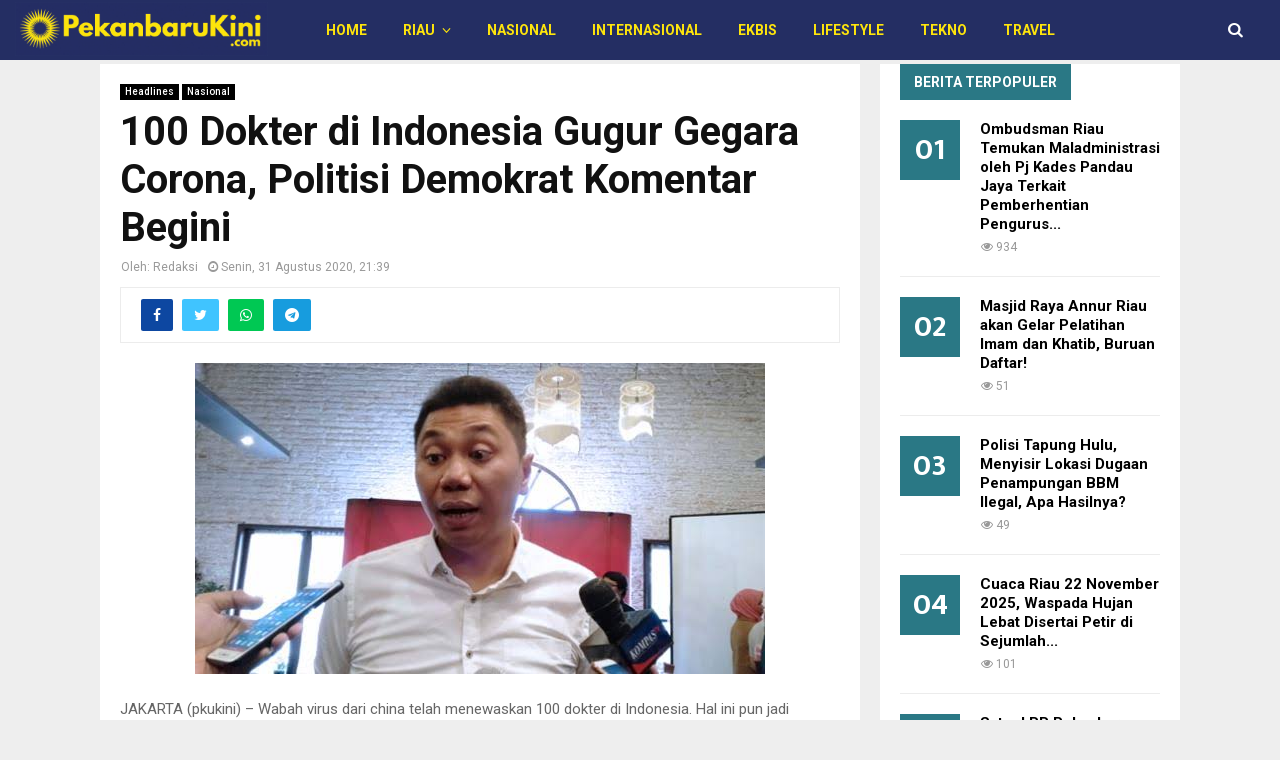

--- FILE ---
content_type: text/html; charset=UTF-8
request_url: https://pekanbarukini.com/100-dokter-di-indonesia-gugur-gegara-corona-politisi-demokrat-komentar-begini
body_size: 22911
content:
<!DOCTYPE html>
<html lang="id">
<head>
	<meta charset="UTF-8">
		<meta name="viewport" content="width=device-width, initial-scale=1">
		<link rel="profile" href="https://gmpg.org/xfn/11">
	<meta name='robots' content='index, follow, max-image-preview:large, max-snippet:-1, max-video-preview:-1' />
	<style>img:is([sizes="auto" i], [sizes^="auto," i]) { contain-intrinsic-size: 3000px 1500px }</style>
	
	<!-- This site is optimized with the Yoast SEO plugin v26.4 - https://yoast.com/wordpress/plugins/seo/ -->
	<title>100 Dokter di Indonesia Gugur Gegara Corona, Politisi Demokrat Komentar Begini &#187; PekanbaruKini.com</title>
	<link rel="canonical" href="https://pekanbarukini.com/100-dokter-di-indonesia-gugur-gegara-corona-politisi-demokrat-komentar-begini" />
	<meta property="og:locale" content="id_ID" />
	<meta property="og:type" content="article" />
	<meta property="og:title" content="100 Dokter di Indonesia Gugur Gegara Corona, Politisi Demokrat Komentar Begini &#187; PekanbaruKini.com" />
	<meta property="og:description" content="JAKARTA (pkukini) &#8211; Wabah virus dari china telah menewaskan 100 dokter di Indonesia. Hal ini pun jadi sorotan berbagai pihak. Wasekjen Partai Demokrat, Jansen Sitindaon mengingatkan Presiden Jokowi untuk lebih serius lagi menangani Pandemi Covid-19. Diketahui berdasarkan data terbaru, dua orang dokter di Medan meninggal akibat terpapar Covid-19 pada Ahad..." />
	<meta property="og:url" content="https://pekanbarukini.com/100-dokter-di-indonesia-gugur-gegara-corona-politisi-demokrat-komentar-begini" />
	<meta property="og:site_name" content="PekanbaruKini.com" />
	<meta property="article:published_time" content="2020-08-31T14:39:18+00:00" />
	<meta property="og:image" content="https://pekanbarukini.com/wp-content/uploads/2020/08/B5E0A431-912E-47BD-A211-B108EA9D1A13.jpeg" />
	<meta property="og:image:width" content="570" />
	<meta property="og:image:height" content="311" />
	<meta property="og:image:type" content="image/jpeg" />
	<meta name="author" content="Redaksi" />
	<meta name="twitter:card" content="summary_large_image" />
	<meta name="twitter:label1" content="Ditulis oleh" />
	<meta name="twitter:data1" content="Redaksi" />
	<meta name="twitter:label2" content="Estimasi waktu membaca" />
	<meta name="twitter:data2" content="1 menit" />
	<script type="application/ld+json" class="yoast-schema-graph">{"@context":"https://schema.org","@graph":[{"@type":"Article","@id":"https://pekanbarukini.com/100-dokter-di-indonesia-gugur-gegara-corona-politisi-demokrat-komentar-begini#article","isPartOf":{"@id":"https://pekanbarukini.com/100-dokter-di-indonesia-gugur-gegara-corona-politisi-demokrat-komentar-begini"},"author":{"name":"Redaksi","@id":"https://pekanbarukini.com/#/schema/person/fbbe966dd8b37b8e8b47fdc797321074"},"headline":"100 Dokter di Indonesia Gugur Gegara Corona, Politisi Demokrat Komentar Begini","datePublished":"2020-08-31T14:39:18+00:00","mainEntityOfPage":{"@id":"https://pekanbarukini.com/100-dokter-di-indonesia-gugur-gegara-corona-politisi-demokrat-komentar-begini"},"wordCount":301,"commentCount":0,"publisher":{"@id":"https://pekanbarukini.com/#organization"},"image":{"@id":"https://pekanbarukini.com/100-dokter-di-indonesia-gugur-gegara-corona-politisi-demokrat-komentar-begini#primaryimage"},"thumbnailUrl":"https://pekanbarukini.com/wp-content/uploads/2020/08/B5E0A431-912E-47BD-A211-B108EA9D1A13.jpeg","keywords":["100 dokter gugur"],"articleSection":["Headlines","Nasional"],"inLanguage":"id","potentialAction":[{"@type":"CommentAction","name":"Comment","target":["https://pekanbarukini.com/100-dokter-di-indonesia-gugur-gegara-corona-politisi-demokrat-komentar-begini#respond"]}]},{"@type":"WebPage","@id":"https://pekanbarukini.com/100-dokter-di-indonesia-gugur-gegara-corona-politisi-demokrat-komentar-begini","url":"https://pekanbarukini.com/100-dokter-di-indonesia-gugur-gegara-corona-politisi-demokrat-komentar-begini","name":"100 Dokter di Indonesia Gugur Gegara Corona, Politisi Demokrat Komentar Begini &#187; PekanbaruKini.com","isPartOf":{"@id":"https://pekanbarukini.com/#website"},"primaryImageOfPage":{"@id":"https://pekanbarukini.com/100-dokter-di-indonesia-gugur-gegara-corona-politisi-demokrat-komentar-begini#primaryimage"},"image":{"@id":"https://pekanbarukini.com/100-dokter-di-indonesia-gugur-gegara-corona-politisi-demokrat-komentar-begini#primaryimage"},"thumbnailUrl":"https://pekanbarukini.com/wp-content/uploads/2020/08/B5E0A431-912E-47BD-A211-B108EA9D1A13.jpeg","datePublished":"2020-08-31T14:39:18+00:00","breadcrumb":{"@id":"https://pekanbarukini.com/100-dokter-di-indonesia-gugur-gegara-corona-politisi-demokrat-komentar-begini#breadcrumb"},"inLanguage":"id","potentialAction":[{"@type":"ReadAction","target":["https://pekanbarukini.com/100-dokter-di-indonesia-gugur-gegara-corona-politisi-demokrat-komentar-begini"]}]},{"@type":"ImageObject","inLanguage":"id","@id":"https://pekanbarukini.com/100-dokter-di-indonesia-gugur-gegara-corona-politisi-demokrat-komentar-begini#primaryimage","url":"https://pekanbarukini.com/wp-content/uploads/2020/08/B5E0A431-912E-47BD-A211-B108EA9D1A13.jpeg","contentUrl":"https://pekanbarukini.com/wp-content/uploads/2020/08/B5E0A431-912E-47BD-A211-B108EA9D1A13.jpeg","width":570,"height":311},{"@type":"BreadcrumbList","@id":"https://pekanbarukini.com/100-dokter-di-indonesia-gugur-gegara-corona-politisi-demokrat-komentar-begini#breadcrumb","itemListElement":[{"@type":"ListItem","position":1,"name":"Home","item":"https://pekanbarukini.com/"},{"@type":"ListItem","position":2,"name":"Nasional","item":"https://pekanbarukini.com/category/nasional"},{"@type":"ListItem","position":3,"name":"100 Dokter di Indonesia Gugur Gegara Corona, Politisi Demokrat Komentar Begini"}]},{"@type":"WebSite","@id":"https://pekanbarukini.com/#website","url":"https://pekanbarukini.com/","name":"PekanbaruKini.com","description":"Informasi Seputar Pekanbaru Hari Ini","publisher":{"@id":"https://pekanbarukini.com/#organization"},"potentialAction":[{"@type":"SearchAction","target":{"@type":"EntryPoint","urlTemplate":"https://pekanbarukini.com/?s={search_term_string}"},"query-input":{"@type":"PropertyValueSpecification","valueRequired":true,"valueName":"search_term_string"}}],"inLanguage":"id"},{"@type":"Organization","@id":"https://pekanbarukini.com/#organization","name":"PEKANBARUKINI.COM","url":"https://pekanbarukini.com/","logo":{"@type":"ImageObject","inLanguage":"id","@id":"https://pekanbarukini.com/#/schema/logo/image/","url":"https://pekanbarukini.com/wp-content/uploads/2020/06/Logo-Pekanbaru-Kini.jpg","contentUrl":"https://pekanbarukini.com/wp-content/uploads/2020/06/Logo-Pekanbaru-Kini.jpg","width":1350,"height":288,"caption":"PEKANBARUKINI.COM"},"image":{"@id":"https://pekanbarukini.com/#/schema/logo/image/"}},{"@type":"Person","@id":"https://pekanbarukini.com/#/schema/person/fbbe966dd8b37b8e8b47fdc797321074","name":"Redaksi","image":{"@type":"ImageObject","inLanguage":"id","@id":"https://pekanbarukini.com/#/schema/person/image/","url":"https://secure.gravatar.com/avatar/221dcef646eefb466c4a0b9c295d09338ec5bc93c1143a701d0cf5719778fbce?s=96&d=mm&r=g","contentUrl":"https://secure.gravatar.com/avatar/221dcef646eefb466c4a0b9c295d09338ec5bc93c1143a701d0cf5719778fbce?s=96&d=mm&r=g","caption":"Redaksi"},"sameAs":["https://www.instagram.com/pkukini/"],"url":"https://pekanbarukini.com/author/pkc-min"}]}</script>
	<!-- / Yoast SEO plugin. -->


<link rel='dns-prefetch' href='//platform-api.sharethis.com' />
<link rel='dns-prefetch' href='//www.googletagmanager.com' />
<link rel='dns-prefetch' href='//fonts.googleapis.com' />
<link rel="alternate" type="application/rss+xml" title="PekanbaruKini.com &raquo; Feed" href="https://pekanbarukini.com/feed" />
<link rel="alternate" type="application/rss+xml" title="PekanbaruKini.com &raquo; Umpan Komentar" href="https://pekanbarukini.com/comments/feed" />
<link rel="alternate" type="application/rss+xml" title="PekanbaruKini.com &raquo; 100 Dokter di Indonesia Gugur Gegara Corona, Politisi Demokrat Komentar Begini Umpan Komentar" href="https://pekanbarukini.com/100-dokter-di-indonesia-gugur-gegara-corona-politisi-demokrat-komentar-begini/feed" />
<script type="text/javascript">
/* <![CDATA[ */
window._wpemojiSettings = {"baseUrl":"https:\/\/s.w.org\/images\/core\/emoji\/16.0.1\/72x72\/","ext":".png","svgUrl":"https:\/\/s.w.org\/images\/core\/emoji\/16.0.1\/svg\/","svgExt":".svg","source":{"concatemoji":"https:\/\/pekanbarukini.com\/wp-includes\/js\/wp-emoji-release.min.js"}};
/*! This file is auto-generated */
!function(s,n){var o,i,e;function c(e){try{var t={supportTests:e,timestamp:(new Date).valueOf()};sessionStorage.setItem(o,JSON.stringify(t))}catch(e){}}function p(e,t,n){e.clearRect(0,0,e.canvas.width,e.canvas.height),e.fillText(t,0,0);var t=new Uint32Array(e.getImageData(0,0,e.canvas.width,e.canvas.height).data),a=(e.clearRect(0,0,e.canvas.width,e.canvas.height),e.fillText(n,0,0),new Uint32Array(e.getImageData(0,0,e.canvas.width,e.canvas.height).data));return t.every(function(e,t){return e===a[t]})}function u(e,t){e.clearRect(0,0,e.canvas.width,e.canvas.height),e.fillText(t,0,0);for(var n=e.getImageData(16,16,1,1),a=0;a<n.data.length;a++)if(0!==n.data[a])return!1;return!0}function f(e,t,n,a){switch(t){case"flag":return n(e,"\ud83c\udff3\ufe0f\u200d\u26a7\ufe0f","\ud83c\udff3\ufe0f\u200b\u26a7\ufe0f")?!1:!n(e,"\ud83c\udde8\ud83c\uddf6","\ud83c\udde8\u200b\ud83c\uddf6")&&!n(e,"\ud83c\udff4\udb40\udc67\udb40\udc62\udb40\udc65\udb40\udc6e\udb40\udc67\udb40\udc7f","\ud83c\udff4\u200b\udb40\udc67\u200b\udb40\udc62\u200b\udb40\udc65\u200b\udb40\udc6e\u200b\udb40\udc67\u200b\udb40\udc7f");case"emoji":return!a(e,"\ud83e\udedf")}return!1}function g(e,t,n,a){var r="undefined"!=typeof WorkerGlobalScope&&self instanceof WorkerGlobalScope?new OffscreenCanvas(300,150):s.createElement("canvas"),o=r.getContext("2d",{willReadFrequently:!0}),i=(o.textBaseline="top",o.font="600 32px Arial",{});return e.forEach(function(e){i[e]=t(o,e,n,a)}),i}function t(e){var t=s.createElement("script");t.src=e,t.defer=!0,s.head.appendChild(t)}"undefined"!=typeof Promise&&(o="wpEmojiSettingsSupports",i=["flag","emoji"],n.supports={everything:!0,everythingExceptFlag:!0},e=new Promise(function(e){s.addEventListener("DOMContentLoaded",e,{once:!0})}),new Promise(function(t){var n=function(){try{var e=JSON.parse(sessionStorage.getItem(o));if("object"==typeof e&&"number"==typeof e.timestamp&&(new Date).valueOf()<e.timestamp+604800&&"object"==typeof e.supportTests)return e.supportTests}catch(e){}return null}();if(!n){if("undefined"!=typeof Worker&&"undefined"!=typeof OffscreenCanvas&&"undefined"!=typeof URL&&URL.createObjectURL&&"undefined"!=typeof Blob)try{var e="postMessage("+g.toString()+"("+[JSON.stringify(i),f.toString(),p.toString(),u.toString()].join(",")+"));",a=new Blob([e],{type:"text/javascript"}),r=new Worker(URL.createObjectURL(a),{name:"wpTestEmojiSupports"});return void(r.onmessage=function(e){c(n=e.data),r.terminate(),t(n)})}catch(e){}c(n=g(i,f,p,u))}t(n)}).then(function(e){for(var t in e)n.supports[t]=e[t],n.supports.everything=n.supports.everything&&n.supports[t],"flag"!==t&&(n.supports.everythingExceptFlag=n.supports.everythingExceptFlag&&n.supports[t]);n.supports.everythingExceptFlag=n.supports.everythingExceptFlag&&!n.supports.flag,n.DOMReady=!1,n.readyCallback=function(){n.DOMReady=!0}}).then(function(){return e}).then(function(){var e;n.supports.everything||(n.readyCallback(),(e=n.source||{}).concatemoji?t(e.concatemoji):e.wpemoji&&e.twemoji&&(t(e.twemoji),t(e.wpemoji)))}))}((window,document),window._wpemojiSettings);
/* ]]> */
</script>
<link rel='stylesheet' id='dashicons-css' href='https://pekanbarukini.com/wp-includes/css/dashicons.min.css' type='text/css' media='all' />
<link rel='stylesheet' id='post-views-counter-frontend-css' href='https://pekanbarukini.com/wp-content/plugins/post-views-counter/css/frontend.min.css' type='text/css' media='all' />
<style id='wp-emoji-styles-inline-css' type='text/css'>

	img.wp-smiley, img.emoji {
		display: inline !important;
		border: none !important;
		box-shadow: none !important;
		height: 1em !important;
		width: 1em !important;
		margin: 0 0.07em !important;
		vertical-align: -0.1em !important;
		background: none !important;
		padding: 0 !important;
	}
</style>
<link rel='stylesheet' id='wp-block-library-css' href='https://pekanbarukini.com/wp-includes/css/dist/block-library/style.min.css' type='text/css' media='all' />
<style id='wp-block-library-theme-inline-css' type='text/css'>
.wp-block-audio :where(figcaption){color:#555;font-size:13px;text-align:center}.is-dark-theme .wp-block-audio :where(figcaption){color:#ffffffa6}.wp-block-audio{margin:0 0 1em}.wp-block-code{border:1px solid #ccc;border-radius:4px;font-family:Menlo,Consolas,monaco,monospace;padding:.8em 1em}.wp-block-embed :where(figcaption){color:#555;font-size:13px;text-align:center}.is-dark-theme .wp-block-embed :where(figcaption){color:#ffffffa6}.wp-block-embed{margin:0 0 1em}.blocks-gallery-caption{color:#555;font-size:13px;text-align:center}.is-dark-theme .blocks-gallery-caption{color:#ffffffa6}:root :where(.wp-block-image figcaption){color:#555;font-size:13px;text-align:center}.is-dark-theme :root :where(.wp-block-image figcaption){color:#ffffffa6}.wp-block-image{margin:0 0 1em}.wp-block-pullquote{border-bottom:4px solid;border-top:4px solid;color:currentColor;margin-bottom:1.75em}.wp-block-pullquote cite,.wp-block-pullquote footer,.wp-block-pullquote__citation{color:currentColor;font-size:.8125em;font-style:normal;text-transform:uppercase}.wp-block-quote{border-left:.25em solid;margin:0 0 1.75em;padding-left:1em}.wp-block-quote cite,.wp-block-quote footer{color:currentColor;font-size:.8125em;font-style:normal;position:relative}.wp-block-quote:where(.has-text-align-right){border-left:none;border-right:.25em solid;padding-left:0;padding-right:1em}.wp-block-quote:where(.has-text-align-center){border:none;padding-left:0}.wp-block-quote.is-large,.wp-block-quote.is-style-large,.wp-block-quote:where(.is-style-plain){border:none}.wp-block-search .wp-block-search__label{font-weight:700}.wp-block-search__button{border:1px solid #ccc;padding:.375em .625em}:where(.wp-block-group.has-background){padding:1.25em 2.375em}.wp-block-separator.has-css-opacity{opacity:.4}.wp-block-separator{border:none;border-bottom:2px solid;margin-left:auto;margin-right:auto}.wp-block-separator.has-alpha-channel-opacity{opacity:1}.wp-block-separator:not(.is-style-wide):not(.is-style-dots){width:100px}.wp-block-separator.has-background:not(.is-style-dots){border-bottom:none;height:1px}.wp-block-separator.has-background:not(.is-style-wide):not(.is-style-dots){height:2px}.wp-block-table{margin:0 0 1em}.wp-block-table td,.wp-block-table th{word-break:normal}.wp-block-table :where(figcaption){color:#555;font-size:13px;text-align:center}.is-dark-theme .wp-block-table :where(figcaption){color:#ffffffa6}.wp-block-video :where(figcaption){color:#555;font-size:13px;text-align:center}.is-dark-theme .wp-block-video :where(figcaption){color:#ffffffa6}.wp-block-video{margin:0 0 1em}:root :where(.wp-block-template-part.has-background){margin-bottom:0;margin-top:0;padding:1.25em 2.375em}
</style>
<style id='classic-theme-styles-inline-css' type='text/css'>
/*! This file is auto-generated */
.wp-block-button__link{color:#fff;background-color:#32373c;border-radius:9999px;box-shadow:none;text-decoration:none;padding:calc(.667em + 2px) calc(1.333em + 2px);font-size:1.125em}.wp-block-file__button{background:#32373c;color:#fff;text-decoration:none}
</style>
<style id='global-styles-inline-css' type='text/css'>
:root{--wp--preset--aspect-ratio--square: 1;--wp--preset--aspect-ratio--4-3: 4/3;--wp--preset--aspect-ratio--3-4: 3/4;--wp--preset--aspect-ratio--3-2: 3/2;--wp--preset--aspect-ratio--2-3: 2/3;--wp--preset--aspect-ratio--16-9: 16/9;--wp--preset--aspect-ratio--9-16: 9/16;--wp--preset--color--black: #000000;--wp--preset--color--cyan-bluish-gray: #abb8c3;--wp--preset--color--white: #ffffff;--wp--preset--color--pale-pink: #f78da7;--wp--preset--color--vivid-red: #cf2e2e;--wp--preset--color--luminous-vivid-orange: #ff6900;--wp--preset--color--luminous-vivid-amber: #fcb900;--wp--preset--color--light-green-cyan: #7bdcb5;--wp--preset--color--vivid-green-cyan: #00d084;--wp--preset--color--pale-cyan-blue: #8ed1fc;--wp--preset--color--vivid-cyan-blue: #0693e3;--wp--preset--color--vivid-purple: #9b51e0;--wp--preset--gradient--vivid-cyan-blue-to-vivid-purple: linear-gradient(135deg,rgba(6,147,227,1) 0%,rgb(155,81,224) 100%);--wp--preset--gradient--light-green-cyan-to-vivid-green-cyan: linear-gradient(135deg,rgb(122,220,180) 0%,rgb(0,208,130) 100%);--wp--preset--gradient--luminous-vivid-amber-to-luminous-vivid-orange: linear-gradient(135deg,rgba(252,185,0,1) 0%,rgba(255,105,0,1) 100%);--wp--preset--gradient--luminous-vivid-orange-to-vivid-red: linear-gradient(135deg,rgba(255,105,0,1) 0%,rgb(207,46,46) 100%);--wp--preset--gradient--very-light-gray-to-cyan-bluish-gray: linear-gradient(135deg,rgb(238,238,238) 0%,rgb(169,184,195) 100%);--wp--preset--gradient--cool-to-warm-spectrum: linear-gradient(135deg,rgb(74,234,220) 0%,rgb(151,120,209) 20%,rgb(207,42,186) 40%,rgb(238,44,130) 60%,rgb(251,105,98) 80%,rgb(254,248,76) 100%);--wp--preset--gradient--blush-light-purple: linear-gradient(135deg,rgb(255,206,236) 0%,rgb(152,150,240) 100%);--wp--preset--gradient--blush-bordeaux: linear-gradient(135deg,rgb(254,205,165) 0%,rgb(254,45,45) 50%,rgb(107,0,62) 100%);--wp--preset--gradient--luminous-dusk: linear-gradient(135deg,rgb(255,203,112) 0%,rgb(199,81,192) 50%,rgb(65,88,208) 100%);--wp--preset--gradient--pale-ocean: linear-gradient(135deg,rgb(255,245,203) 0%,rgb(182,227,212) 50%,rgb(51,167,181) 100%);--wp--preset--gradient--electric-grass: linear-gradient(135deg,rgb(202,248,128) 0%,rgb(113,206,126) 100%);--wp--preset--gradient--midnight: linear-gradient(135deg,rgb(2,3,129) 0%,rgb(40,116,252) 100%);--wp--preset--font-size--small: 14px;--wp--preset--font-size--medium: 20px;--wp--preset--font-size--large: 32px;--wp--preset--font-size--x-large: 42px;--wp--preset--font-size--normal: 16px;--wp--preset--font-size--huge: 42px;--wp--preset--spacing--20: 0.44rem;--wp--preset--spacing--30: 0.67rem;--wp--preset--spacing--40: 1rem;--wp--preset--spacing--50: 1.5rem;--wp--preset--spacing--60: 2.25rem;--wp--preset--spacing--70: 3.38rem;--wp--preset--spacing--80: 5.06rem;--wp--preset--shadow--natural: 6px 6px 9px rgba(0, 0, 0, 0.2);--wp--preset--shadow--deep: 12px 12px 50px rgba(0, 0, 0, 0.4);--wp--preset--shadow--sharp: 6px 6px 0px rgba(0, 0, 0, 0.2);--wp--preset--shadow--outlined: 6px 6px 0px -3px rgba(255, 255, 255, 1), 6px 6px rgba(0, 0, 0, 1);--wp--preset--shadow--crisp: 6px 6px 0px rgba(0, 0, 0, 1);}:where(.is-layout-flex){gap: 0.5em;}:where(.is-layout-grid){gap: 0.5em;}body .is-layout-flex{display: flex;}.is-layout-flex{flex-wrap: wrap;align-items: center;}.is-layout-flex > :is(*, div){margin: 0;}body .is-layout-grid{display: grid;}.is-layout-grid > :is(*, div){margin: 0;}:where(.wp-block-columns.is-layout-flex){gap: 2em;}:where(.wp-block-columns.is-layout-grid){gap: 2em;}:where(.wp-block-post-template.is-layout-flex){gap: 1.25em;}:where(.wp-block-post-template.is-layout-grid){gap: 1.25em;}.has-black-color{color: var(--wp--preset--color--black) !important;}.has-cyan-bluish-gray-color{color: var(--wp--preset--color--cyan-bluish-gray) !important;}.has-white-color{color: var(--wp--preset--color--white) !important;}.has-pale-pink-color{color: var(--wp--preset--color--pale-pink) !important;}.has-vivid-red-color{color: var(--wp--preset--color--vivid-red) !important;}.has-luminous-vivid-orange-color{color: var(--wp--preset--color--luminous-vivid-orange) !important;}.has-luminous-vivid-amber-color{color: var(--wp--preset--color--luminous-vivid-amber) !important;}.has-light-green-cyan-color{color: var(--wp--preset--color--light-green-cyan) !important;}.has-vivid-green-cyan-color{color: var(--wp--preset--color--vivid-green-cyan) !important;}.has-pale-cyan-blue-color{color: var(--wp--preset--color--pale-cyan-blue) !important;}.has-vivid-cyan-blue-color{color: var(--wp--preset--color--vivid-cyan-blue) !important;}.has-vivid-purple-color{color: var(--wp--preset--color--vivid-purple) !important;}.has-black-background-color{background-color: var(--wp--preset--color--black) !important;}.has-cyan-bluish-gray-background-color{background-color: var(--wp--preset--color--cyan-bluish-gray) !important;}.has-white-background-color{background-color: var(--wp--preset--color--white) !important;}.has-pale-pink-background-color{background-color: var(--wp--preset--color--pale-pink) !important;}.has-vivid-red-background-color{background-color: var(--wp--preset--color--vivid-red) !important;}.has-luminous-vivid-orange-background-color{background-color: var(--wp--preset--color--luminous-vivid-orange) !important;}.has-luminous-vivid-amber-background-color{background-color: var(--wp--preset--color--luminous-vivid-amber) !important;}.has-light-green-cyan-background-color{background-color: var(--wp--preset--color--light-green-cyan) !important;}.has-vivid-green-cyan-background-color{background-color: var(--wp--preset--color--vivid-green-cyan) !important;}.has-pale-cyan-blue-background-color{background-color: var(--wp--preset--color--pale-cyan-blue) !important;}.has-vivid-cyan-blue-background-color{background-color: var(--wp--preset--color--vivid-cyan-blue) !important;}.has-vivid-purple-background-color{background-color: var(--wp--preset--color--vivid-purple) !important;}.has-black-border-color{border-color: var(--wp--preset--color--black) !important;}.has-cyan-bluish-gray-border-color{border-color: var(--wp--preset--color--cyan-bluish-gray) !important;}.has-white-border-color{border-color: var(--wp--preset--color--white) !important;}.has-pale-pink-border-color{border-color: var(--wp--preset--color--pale-pink) !important;}.has-vivid-red-border-color{border-color: var(--wp--preset--color--vivid-red) !important;}.has-luminous-vivid-orange-border-color{border-color: var(--wp--preset--color--luminous-vivid-orange) !important;}.has-luminous-vivid-amber-border-color{border-color: var(--wp--preset--color--luminous-vivid-amber) !important;}.has-light-green-cyan-border-color{border-color: var(--wp--preset--color--light-green-cyan) !important;}.has-vivid-green-cyan-border-color{border-color: var(--wp--preset--color--vivid-green-cyan) !important;}.has-pale-cyan-blue-border-color{border-color: var(--wp--preset--color--pale-cyan-blue) !important;}.has-vivid-cyan-blue-border-color{border-color: var(--wp--preset--color--vivid-cyan-blue) !important;}.has-vivid-purple-border-color{border-color: var(--wp--preset--color--vivid-purple) !important;}.has-vivid-cyan-blue-to-vivid-purple-gradient-background{background: var(--wp--preset--gradient--vivid-cyan-blue-to-vivid-purple) !important;}.has-light-green-cyan-to-vivid-green-cyan-gradient-background{background: var(--wp--preset--gradient--light-green-cyan-to-vivid-green-cyan) !important;}.has-luminous-vivid-amber-to-luminous-vivid-orange-gradient-background{background: var(--wp--preset--gradient--luminous-vivid-amber-to-luminous-vivid-orange) !important;}.has-luminous-vivid-orange-to-vivid-red-gradient-background{background: var(--wp--preset--gradient--luminous-vivid-orange-to-vivid-red) !important;}.has-very-light-gray-to-cyan-bluish-gray-gradient-background{background: var(--wp--preset--gradient--very-light-gray-to-cyan-bluish-gray) !important;}.has-cool-to-warm-spectrum-gradient-background{background: var(--wp--preset--gradient--cool-to-warm-spectrum) !important;}.has-blush-light-purple-gradient-background{background: var(--wp--preset--gradient--blush-light-purple) !important;}.has-blush-bordeaux-gradient-background{background: var(--wp--preset--gradient--blush-bordeaux) !important;}.has-luminous-dusk-gradient-background{background: var(--wp--preset--gradient--luminous-dusk) !important;}.has-pale-ocean-gradient-background{background: var(--wp--preset--gradient--pale-ocean) !important;}.has-electric-grass-gradient-background{background: var(--wp--preset--gradient--electric-grass) !important;}.has-midnight-gradient-background{background: var(--wp--preset--gradient--midnight) !important;}.has-small-font-size{font-size: var(--wp--preset--font-size--small) !important;}.has-medium-font-size{font-size: var(--wp--preset--font-size--medium) !important;}.has-large-font-size{font-size: var(--wp--preset--font-size--large) !important;}.has-x-large-font-size{font-size: var(--wp--preset--font-size--x-large) !important;}
:where(.wp-block-post-template.is-layout-flex){gap: 1.25em;}:where(.wp-block-post-template.is-layout-grid){gap: 1.25em;}
:where(.wp-block-columns.is-layout-flex){gap: 2em;}:where(.wp-block-columns.is-layout-grid){gap: 2em;}
:root :where(.wp-block-pullquote){font-size: 1.5em;line-height: 1.6;}
</style>
<link rel='stylesheet' id='pencisc-css' href='https://pekanbarukini.com/wp-content/plugins/penci-framework/assets/css/single-shortcode.css' type='text/css' media='all' />
<link rel='stylesheet' id='penci-font-awesome-css' href='https://pekanbarukini.com/wp-content/themes/pkukinitheme/css/font-awesome.min.css' type='text/css' media='all' />
<link rel='stylesheet' id='penci-fonts-css' href='//fonts.googleapis.com/css?family=Roboto%3A300%2C300italic%2C400%2C400italic%2C500%2C500italic%2C700%2C700italic%2C800%2C800italic%7CMukta+Vaani%3A300%2C300italic%2C400%2C400italic%2C500%2C500italic%2C700%2C700italic%2C800%2C800italic%7COswald%3A300%2C300italic%2C400%2C400italic%2C500%2C500italic%2C700%2C700italic%2C800%2C800italic%7CTeko%3A300%2C300italic%2C400%2C400italic%2C500%2C500italic%2C700%2C700italic%2C800%2C800italic%3A300%2C300italic%2C400%2C400italic%2C500%2C500italic%2C700%2C700italic%2C800%2C800italic%26subset%3Dcyrillic%2Ccyrillic-ext%2Cgreek%2Cgreek-ext%2Clatin-ext' type='text/css' media='all' />
<link rel='stylesheet' id='penci-style-css' href='https://pekanbarukini.com/wp-content/themes/pkukinitheme/style.css' type='text/css' media='all' />
<style id='penci-style-inline-css' type='text/css'>
.penci-block-vc.style-title-13:not(.footer-widget).style-title-center .penci-block-heading {border-right: 10px solid transparent; border-left: 10px solid transparent; }.site-branding h1, .site-branding h2 {margin: 0;}.penci-schema-markup { display: none !important; }.penci-entry-media .twitter-video { max-width: none !important; margin: 0 !important; }.penci-entry-media .fb-video { margin-bottom: 0; }.penci-entry-media .post-format-meta > iframe { vertical-align: top; }.penci-single-style-6 .penci-entry-media-top.penci-video-format-dailymotion:after, .penci-single-style-6 .penci-entry-media-top.penci-video-format-facebook:after, .penci-single-style-6 .penci-entry-media-top.penci-video-format-vimeo:after, .penci-single-style-6 .penci-entry-media-top.penci-video-format-twitter:after, .penci-single-style-7 .penci-entry-media-top.penci-video-format-dailymotion:after, .penci-single-style-7 .penci-entry-media-top.penci-video-format-facebook:after, .penci-single-style-7 .penci-entry-media-top.penci-video-format-vimeo:after, .penci-single-style-7 .penci-entry-media-top.penci-video-format-twitter:after { content: none; } .penci-single-style-5 .penci-entry-media.penci-video-format-dailymotion:after, .penci-single-style-5 .penci-entry-media.penci-video-format-facebook:after, .penci-single-style-5 .penci-entry-media.penci-video-format-vimeo:after, .penci-single-style-5 .penci-entry-media.penci-video-format-twitter:after { content: none; }@media screen and (max-width: 960px) { .penci-insta-thumb ul.thumbnails.penci_col_5 li, .penci-insta-thumb ul.thumbnails.penci_col_6 li { width: 33.33% !important; } .penci-insta-thumb ul.thumbnails.penci_col_7 li, .penci-insta-thumb ul.thumbnails.penci_col_8 li, .penci-insta-thumb ul.thumbnails.penci_col_9 li, .penci-insta-thumb ul.thumbnails.penci_col_10 li { width: 25% !important; } }.site-header.header--s12 .penci-menu-toggle-wapper,.site-header.header--s12 .header__social-search { flex: 1; }.site-header.header--s5 .site-branding {  padding-right: 0;margin-right: 40px; }.penci-block_37 .penci_post-meta { padding-top: 8px; }.penci-block_37 .penci-post-excerpt + .penci_post-meta { padding-top: 0; }.penci-hide-text-votes { display: none; }.penci-usewr-review {  border-top: 1px solid #ececec; }.penci-review-score {top: 5px; position: relative; }.penci-social-counter.penci-social-counter--style-3 .penci-social__empty a, .penci-social-counter.penci-social-counter--style-4 .penci-social__empty a, .penci-social-counter.penci-social-counter--style-5 .penci-social__empty a, .penci-social-counter.penci-social-counter--style-6 .penci-social__empty a { display: flex; justify-content: center; align-items: center; }.penci-block-error { padding: 0 20px 20px; }@media screen and (min-width: 1240px){ .penci_dis_padding_bw .penci-content-main.penci-col-4:nth-child(3n+2) { padding-right: 15px; padding-left: 15px; }}.bos_searchbox_widget_class.penci-vc-column-1 #flexi_searchbox #b_searchboxInc .b_submitButton_wrapper{ padding-top: 10px; padding-bottom: 10px; }.mfp-image-holder .mfp-close, .mfp-iframe-holder .mfp-close { background: transparent; border-color: transparent; }h1, h2, h3, h4, h5, h6,.error404 .page-title,
		.error404 .penci-block-vc .penci-block__title, .footer__bottom.style-2 .block-title {font-family: 'Roboto', sans-serif}h1, h2, h3, h4, h5, h6,.error404 .page-title,
		 .error404 .penci-block-vc .penci-block__title, .product_list_widget .product-title, .footer__bottom.style-2 .block-title {font-weight: bolder}.penci-block-vc .penci-block__title, .penci-menu-hbg .penci-block-vc .penci-block__title, .penci-menu-hbg-widgets .menu-hbg-title{ font-family:'Roboto', sans-serif; }.penci-block-vc .penci-block__title, .penci-menu-hbg .penci-block-vc .penci-block__title, .penci-menu-hbg-widgets .menu-hbg-title{ font-weight:bolder; }.site-content,.penci-page-style-1 .site-content, 
		.page-template-full-width.penci-block-pagination .site-content,
		.penci-page-style-2 .site-content, .penci-single-style-1 .site-content, 
		.penci-single-style-2 .site-content,.penci-page-style-3 .site-content,
		.penci-single-style-3 .site-content{ margin-top:4px; }.single .penci-entry-title{ font-size:40px; }.buy-button{ background-color:#2a7885 !important; }.penci-menuhbg-toggle:hover .lines-button:after,.penci-menuhbg-toggle:hover .penci-lines:before,.penci-menuhbg-toggle:hover .penci-lines:after.penci-login-container a,.penci_list_shortcode li:before,.footer__sidebars .penci-block-vc .penci__post-title a:hover,.penci-viewall-results a:hover,.post-entry .penci-portfolio-filter ul li.active a, .penci-portfolio-filter ul li.active a,.penci-ajax-search-results-wrapper .penci__post-title a:hover{ color: #2a7885; }.penci-tweets-widget-content .icon-tweets,.penci-tweets-widget-content .tweet-intents a,.penci-tweets-widget-content .tweet-intents span:after,.woocommerce .star-rating span,.woocommerce .comment-form p.stars a:hover,.woocommerce div.product .woocommerce-tabs ul.tabs li a:hover,.penci-subcat-list .flexMenu-viewMore:hover a, .penci-subcat-list .flexMenu-viewMore:focus a,.penci-subcat-list .flexMenu-viewMore .flexMenu-popup .penci-subcat-item a:hover,.penci-owl-carousel-style .owl-dot.active span, .penci-owl-carousel-style .owl-dot:hover span,.penci-owl-carousel-slider .owl-dot.active span,.penci-owl-carousel-slider .owl-dot:hover span{ color: #2a7885; }.penci-owl-carousel-slider .owl-dot.active span,.penci-owl-carousel-slider .owl-dot:hover span{ background-color: #2a7885; }blockquote, q,.penci-post-pagination a:hover,a:hover,.penci-entry-meta a:hover,.penci-portfolio-below_img .inner-item-portfolio .portfolio-desc a:hover h3,.main-navigation.penci_disable_padding_menu > ul:not(.children) > li:hover > a,.main-navigation.penci_disable_padding_menu > ul:not(.children) > li:active > a,.main-navigation.penci_disable_padding_menu > ul:not(.children) > li.current-menu-item > a,.main-navigation.penci_disable_padding_menu > ul:not(.children) > li.current-menu-ancestor > a,.main-navigation.penci_disable_padding_menu > ul:not(.children) > li.current-category-ancestor > a,.site-header.header--s11 .main-navigation.penci_enable_line_menu .menu > li:hover > a,.site-header.header--s11 .main-navigation.penci_enable_line_menu .menu > li:active > a,.site-header.header--s11 .main-navigation.penci_enable_line_menu .menu > li.current-menu-item > a,.main-navigation.penci_disable_padding_menu ul.menu > li > a:hover,.main-navigation ul li:hover > a,.main-navigation ul li:active > a,.main-navigation li.current-menu-item > a,#site-navigation .penci-megamenu .penci-mega-child-categories a.cat-active,#site-navigation .penci-megamenu .penci-content-megamenu .penci-mega-latest-posts .penci-mega-post a:not(.mega-cat-name):hover,.penci-post-pagination h5 a:hover{ color: #2a7885; }.penci-menu-hbg .primary-menu-mobile li a:hover,.penci-menu-hbg .primary-menu-mobile li.toggled-on > a,.penci-menu-hbg .primary-menu-mobile li.toggled-on > .dropdown-toggle,.penci-menu-hbg .primary-menu-mobile li.current-menu-item > a,.penci-menu-hbg .primary-menu-mobile li.current-menu-item > .dropdown-toggle,.mobile-sidebar .primary-menu-mobile li a:hover,.mobile-sidebar .primary-menu-mobile li.toggled-on-first > a,.mobile-sidebar .primary-menu-mobile li.toggled-on > a,.mobile-sidebar .primary-menu-mobile li.toggled-on > .dropdown-toggle,.mobile-sidebar .primary-menu-mobile li.current-menu-item > a,.mobile-sidebar .primary-menu-mobile li.current-menu-item > .dropdown-toggle,.mobile-sidebar #sidebar-nav-logo a,.mobile-sidebar #sidebar-nav-logo a:hover.mobile-sidebar #sidebar-nav-logo:before,.penci-recipe-heading a.penci-recipe-print,.widget a:hover,.widget.widget_recent_entries li a:hover, .widget.widget_recent_comments li a:hover, .widget.widget_meta li a:hover,.penci-topbar a:hover,.penci-topbar ul li:hover,.penci-topbar ul li a:hover,.penci-topbar ul.menu li ul.sub-menu li a:hover,.site-branding a, .site-branding .site-title{ color: #2a7885; }.penci-viewall-results a:hover,.penci-ajax-search-results-wrapper .penci__post-title a:hover,.header__search_dis_bg .search-click:hover,.header__social-media a:hover,.penci-login-container .link-bottom a,.error404 .page-content a,.penci-no-results .search-form .search-submit:hover,.error404 .page-content .search-form .search-submit:hover,.penci_breadcrumbs a:hover, .penci_breadcrumbs a:hover span,.penci-archive .entry-meta a:hover,.penci-caption-above-img .wp-caption a:hover,.penci-author-content .author-social:hover,.entry-content a,.comment-content a,.penci-page-style-5 .penci-active-thumb .penci-entry-meta a:hover,.penci-single-style-5 .penci-active-thumb .penci-entry-meta a:hover{ color: #2a7885; }blockquote:not(.wp-block-quote).style-2:before{ background-color: transparent; }blockquote.style-2:before,blockquote:not(.wp-block-quote),blockquote.style-2 cite, blockquote.style-2 .author,blockquote.style-3 cite, blockquote.style-3 .author,.woocommerce ul.products li.product .price,.woocommerce ul.products li.product .price ins,.woocommerce div.product p.price ins,.woocommerce div.product span.price ins, .woocommerce div.product p.price, .woocommerce div.product span.price,.woocommerce div.product .entry-summary div[itemprop="description"] blockquote:before, .woocommerce div.product .woocommerce-tabs #tab-description blockquote:before,.woocommerce-product-details__short-description blockquote:before,.woocommerce div.product .entry-summary div[itemprop="description"] blockquote cite, .woocommerce div.product .entry-summary div[itemprop="description"] blockquote .author,.woocommerce div.product .woocommerce-tabs #tab-description blockquote cite, .woocommerce div.product .woocommerce-tabs #tab-description blockquote .author,.woocommerce div.product .product_meta > span a:hover,.woocommerce div.product .woocommerce-tabs ul.tabs li.active{ color: #2a7885; }.woocommerce #respond input#submit.alt.disabled:hover,.woocommerce #respond input#submit.alt:disabled:hover,.woocommerce #respond input#submit.alt:disabled[disabled]:hover,.woocommerce a.button.alt.disabled,.woocommerce a.button.alt.disabled:hover,.woocommerce a.button.alt:disabled,.woocommerce a.button.alt:disabled:hover,.woocommerce a.button.alt:disabled[disabled],.woocommerce a.button.alt:disabled[disabled]:hover,.woocommerce button.button.alt.disabled,.woocommerce button.button.alt.disabled:hover,.woocommerce button.button.alt:disabled,.woocommerce button.button.alt:disabled:hover,.woocommerce button.button.alt:disabled[disabled],.woocommerce button.button.alt:disabled[disabled]:hover,.woocommerce input.button.alt.disabled,.woocommerce input.button.alt.disabled:hover,.woocommerce input.button.alt:disabled,.woocommerce input.button.alt:disabled:hover,.woocommerce input.button.alt:disabled[disabled],.woocommerce input.button.alt:disabled[disabled]:hover{ background-color: #2a7885; }.woocommerce ul.cart_list li .amount, .woocommerce ul.product_list_widget li .amount,.woocommerce table.shop_table td.product-name a:hover,.woocommerce-cart .cart-collaterals .cart_totals table td .amount,.woocommerce .woocommerce-info:before,.woocommerce form.checkout table.shop_table .order-total .amount,.post-entry .penci-portfolio-filter ul li a:hover,.post-entry .penci-portfolio-filter ul li.active a,.penci-portfolio-filter ul li a:hover,.penci-portfolio-filter ul li.active a,#bbpress-forums li.bbp-body ul.forum li.bbp-forum-info a:hover,#bbpress-forums li.bbp-body ul.topic li.bbp-topic-title a:hover,#bbpress-forums li.bbp-body ul.forum li.bbp-forum-info .bbp-forum-content a,#bbpress-forums li.bbp-body ul.topic p.bbp-topic-meta a,#bbpress-forums .bbp-breadcrumb a:hover, #bbpress-forums .bbp-breadcrumb .bbp-breadcrumb-current:hover,#bbpress-forums .bbp-forum-freshness a:hover,#bbpress-forums .bbp-topic-freshness a:hover{ color: #2a7885; }.footer__bottom a,.footer__logo a, .footer__logo a:hover,.site-info a,.site-info a:hover,.sub-footer-menu li a:hover,.footer__sidebars a:hover,.penci-block-vc .social-buttons a:hover,.penci-inline-related-posts .penci_post-meta a:hover,.penci__general-meta .penci_post-meta a:hover,.penci-block_video.style-1 .penci_post-meta a:hover,.penci-block_video.style-7 .penci_post-meta a:hover,.penci-block-vc .penci-block__title a:hover,.penci-block-vc.style-title-2 .penci-block__title a:hover,.penci-block-vc.style-title-2:not(.footer-widget) .penci-block__title a:hover,.penci-block-vc.style-title-4 .penci-block__title a:hover,.penci-block-vc.style-title-4:not(.footer-widget) .penci-block__title a:hover,.penci-block-vc .penci-subcat-filter .penci-subcat-item a.active, .penci-block-vc .penci-subcat-filter .penci-subcat-item a:hover ,.penci-block_1 .penci_post-meta a:hover,.penci-inline-related-posts.penci-irp-type-grid .penci__post-title:hover{ color: #2a7885; }.penci-block_10 .penci-posted-on a,.penci-block_10 .penci-block__title a:hover,.penci-block_10 .penci__post-title a:hover,.penci-block_26 .block26_first_item .penci__post-title:hover,.penci-block_30 .penci_post-meta a:hover,.penci-block_33 .block33_big_item .penci_post-meta a:hover,.penci-block_36 .penci-chart-text,.penci-block_video.style-1 .block_video_first_item.penci-title-ab-img .penci_post_content a:hover,.penci-block_video.style-1 .block_video_first_item.penci-title-ab-img .penci_post-meta a:hover,.penci-block_video.style-6 .penci__post-title:hover,.penci-block_video.style-7 .penci__post-title:hover,.penci-owl-featured-area.style-12 .penci-small_items h3 a:hover,.penci-owl-featured-area.style-12 .penci-small_items .penci-slider__meta a:hover ,.penci-owl-featured-area.style-12 .penci-small_items .owl-item.current h3 a,.penci-owl-featured-area.style-13 .penci-small_items h3 a:hover,.penci-owl-featured-area.style-13 .penci-small_items .penci-slider__meta a:hover,.penci-owl-featured-area.style-13 .penci-small_items .owl-item.current h3 a,.penci-owl-featured-area.style-14 .penci-small_items h3 a:hover,.penci-owl-featured-area.style-14 .penci-small_items .penci-slider__meta a:hover ,.penci-owl-featured-area.style-14 .penci-small_items .owl-item.current h3 a,.penci-owl-featured-area.style-17 h3 a:hover,.penci-owl-featured-area.style-17 .penci-slider__meta a:hover,.penci-fslider28-wrapper.penci-block-vc .penci-slider-nav a:hover,.penci-videos-playlist .penci-video-nav .penci-video-playlist-item .penci-video-play-icon,.penci-videos-playlist .penci-video-nav .penci-video-playlist-item.is-playing { color: #2a7885; }.penci-block_video.style-7 .penci_post-meta a:hover,.penci-ajax-more.disable_bg_load_more .penci-ajax-more-button:hover, .penci-ajax-more.disable_bg_load_more .penci-block-ajax-more-button:hover{ color: #2a7885; }.site-main #buddypress input[type=submit]:hover,.site-main #buddypress div.generic-button a:hover,.site-main #buddypress .comment-reply-link:hover,.site-main #buddypress a.button:hover,.site-main #buddypress a.button:focus,.site-main #buddypress ul.button-nav li a:hover,.site-main #buddypress ul.button-nav li.current a,.site-main #buddypress .dir-search input[type=submit]:hover, .site-main #buddypress .groups-members-search input[type=submit]:hover,.site-main #buddypress div.item-list-tabs ul li.selected a,.site-main #buddypress div.item-list-tabs ul li.current a,.site-main #buddypress div.item-list-tabs ul li a:hover{ border-color: #2a7885;background-color: #2a7885; }.site-main #buddypress table.notifications thead tr, .site-main #buddypress table.notifications-settings thead tr,.site-main #buddypress table.profile-settings thead tr, .site-main #buddypress table.profile-fields thead tr,.site-main #buddypress table.profile-settings thead tr, .site-main #buddypress table.profile-fields thead tr,.site-main #buddypress table.wp-profile-fields thead tr, .site-main #buddypress table.messages-notices thead tr,.site-main #buddypress table.forum thead tr{ border-color: #2a7885;background-color: #2a7885; }.site-main .bbp-pagination-links a:hover, .site-main .bbp-pagination-links span.current,#buddypress div.item-list-tabs:not(#subnav) ul li.selected a, #buddypress div.item-list-tabs:not(#subnav) ul li.current a, #buddypress div.item-list-tabs:not(#subnav) ul li a:hover,#buddypress ul.item-list li div.item-title a, #buddypress ul.item-list li h4 a,div.bbp-template-notice a,#bbpress-forums li.bbp-body ul.topic li.bbp-topic-title a,#bbpress-forums li.bbp-body .bbp-forums-list li,.site-main #buddypress .activity-header a:first-child, #buddypress .comment-meta a:first-child, #buddypress .acomment-meta a:first-child{ color: #2a7885 !important; }.single-tribe_events .tribe-events-schedule .tribe-events-cost{ color: #2a7885; }.tribe-events-list .tribe-events-loop .tribe-event-featured,#tribe-events .tribe-events-button,#tribe-events .tribe-events-button:hover,#tribe_events_filters_wrapper input[type=submit],.tribe-events-button, .tribe-events-button.tribe-active:hover,.tribe-events-button.tribe-inactive,.tribe-events-button:hover,.tribe-events-calendar td.tribe-events-present div[id*=tribe-events-daynum-],.tribe-events-calendar td.tribe-events-present div[id*=tribe-events-daynum-]>a,#tribe-bar-form .tribe-bar-submit input[type=submit]:hover{ background-color: #2a7885; }.woocommerce span.onsale,.show-search:after,select option:focus,.woocommerce .widget_shopping_cart p.buttons a:hover, .woocommerce.widget_shopping_cart p.buttons a:hover, .woocommerce .widget_price_filter .price_slider_amount .button:hover, .woocommerce div.product form.cart .button:hover,.woocommerce .widget_price_filter .ui-slider .ui-slider-handle,.penci-block-vc.style-title-2:not(.footer-widget) .penci-block__title a, .penci-block-vc.style-title-2:not(.footer-widget) .penci-block__title span,.penci-block-vc.style-title-3:not(.footer-widget) .penci-block-heading:after,.penci-block-vc.style-title-4:not(.footer-widget) .penci-block__title a, .penci-block-vc.style-title-4:not(.footer-widget) .penci-block__title span,.penci-archive .penci-archive__content .penci-cat-links a:hover,.mCSB_scrollTools .mCSB_dragger .mCSB_dragger_bar,.penci-block-vc .penci-cat-name:hover,#buddypress .activity-list li.load-more, #buddypress .activity-list li.load-newest,#buddypress .activity-list li.load-more:hover, #buddypress .activity-list li.load-newest:hover,.site-main #buddypress button:hover, .site-main #buddypress a.button:hover, .site-main #buddypress input[type=button]:hover, .site-main #buddypress input[type=reset]:hover{ background-color: #2a7885; }.penci-block-vc.style-title-grid:not(.footer-widget) .penci-block__title span, .penci-block-vc.style-title-grid:not(.footer-widget) .penci-block__title a,.penci-block-vc .penci_post_thumb:hover .penci-cat-name,.mCSB_scrollTools .mCSB_dragger:active .mCSB_dragger_bar,.mCSB_scrollTools .mCSB_dragger.mCSB_dragger_onDrag .mCSB_dragger_bar,.main-navigation > ul:not(.children) > li:hover > a,.main-navigation > ul:not(.children) > li:active > a,.main-navigation > ul:not(.children) > li.current-menu-item > a,.main-navigation.penci_enable_line_menu > ul:not(.children) > li > a:before,.main-navigation a:hover,#site-navigation .penci-megamenu .penci-mega-thumbnail .mega-cat-name:hover,#site-navigation .penci-megamenu .penci-mega-thumbnail:hover .mega-cat-name,.penci-review-process span,.penci-review-score-total,.topbar__trending .headline-title,.header__search:not(.header__search_dis_bg) .search-click,.cart-icon span.items-number{ background-color: #2a7885; }.main-navigation > ul:not(.children) > li.highlight-button > a{ background-color: #2a7885; }.main-navigation > ul:not(.children) > li.highlight-button:hover > a,.main-navigation > ul:not(.children) > li.highlight-button:active > a,.main-navigation > ul:not(.children) > li.highlight-button.current-category-ancestor > a,.main-navigation > ul:not(.children) > li.highlight-button.current-menu-ancestor > a,.main-navigation > ul:not(.children) > li.highlight-button.current-menu-item > a{ border-color: #2a7885; }.login__form .login__form__login-submit input:hover,.penci-login-container .penci-login input[type="submit"]:hover,.penci-archive .penci-entry-categories a:hover,.single .penci-cat-links a:hover,.page .penci-cat-links a:hover,.woocommerce #respond input#submit:hover, .woocommerce a.button:hover, .woocommerce button.button:hover, .woocommerce input.button:hover,.woocommerce div.product .entry-summary div[itemprop="description"]:before,.woocommerce div.product .entry-summary div[itemprop="description"] blockquote .author span:after, .woocommerce div.product .woocommerce-tabs #tab-description blockquote .author span:after,.woocommerce-product-details__short-description blockquote .author span:after,.woocommerce #respond input#submit.alt:hover, .woocommerce a.button.alt:hover, .woocommerce button.button.alt:hover, .woocommerce input.button.alt:hover,#scroll-to-top:hover,div.wpforms-container .wpforms-form input[type=submit]:hover,div.wpforms-container .wpforms-form button[type=submit]:hover,div.wpforms-container .wpforms-form .wpforms-page-button:hover,div.wpforms-container .wpforms-form .wpforms-page-button:hover,#respond #submit:hover,.wpcf7 input[type="submit"]:hover,.widget_wysija input[type="submit"]:hover{ background-color: #2a7885; }.penci-block_video .penci-close-video:hover,.penci-block_5 .penci_post_thumb:hover .penci-cat-name,.penci-block_25 .penci_post_thumb:hover .penci-cat-name,.penci-block_8 .penci_post_thumb:hover .penci-cat-name,.penci-block_14 .penci_post_thumb:hover .penci-cat-name,.penci-block-vc.style-title-grid .penci-block__title span, .penci-block-vc.style-title-grid .penci-block__title a,.penci-block_7 .penci_post_thumb:hover .penci-order-number,.penci-block_15 .penci-post-order,.penci-news_ticker .penci-news_ticker__title{ background-color: #2a7885; }.penci-owl-featured-area .penci-item-mag:hover .penci-slider__cat .penci-cat-name,.penci-owl-featured-area .penci-slider__cat .penci-cat-name:hover,.penci-owl-featured-area.style-12 .penci-small_items .owl-item.current .penci-cat-name,.penci-owl-featured-area.style-13 .penci-big_items .penci-slider__cat .penci-cat-name,.penci-owl-featured-area.style-13 .button-read-more:hover,.penci-owl-featured-area.style-13 .penci-small_items .owl-item.current .penci-cat-name,.penci-owl-featured-area.style-14 .penci-small_items .owl-item.current .penci-cat-name,.penci-owl-featured-area.style-18 .penci-slider__cat .penci-cat-name{ background-color: #2a7885; }.show-search .show-search__content:after,.penci-wide-content .penci-owl-featured-area.style-23 .penci-slider__text,.penci-grid_2 .grid2_first_item:hover .penci-cat-name,.penci-grid_2 .penci-post-item:hover .penci-cat-name,.penci-grid_3 .penci-post-item:hover .penci-cat-name,.penci-grid_1 .penci-post-item:hover .penci-cat-name,.penci-videos-playlist .penci-video-nav .penci-playlist-title,.widget-area .penci-videos-playlist .penci-video-nav .penci-video-playlist-item .penci-video-number,.widget-area .penci-videos-playlist .penci-video-nav .penci-video-playlist-item .penci-video-play-icon,.widget-area .penci-videos-playlist .penci-video-nav .penci-video-playlist-item .penci-video-paused-icon,.penci-owl-featured-area.style-17 .penci-slider__text::after,#scroll-to-top:hover{ background-color: #2a7885; }.featured-area-custom-slider .penci-owl-carousel-slider .owl-dot span,.main-navigation > ul:not(.children) > li ul.sub-menu,.error404 .not-found,.error404 .penci-block-vc,.woocommerce .woocommerce-error, .woocommerce .woocommerce-info, .woocommerce .woocommerce-message,.penci-owl-featured-area.style-12 .penci-small_items,.penci-owl-featured-area.style-12 .penci-small_items .owl-item.current .penci_post_thumb,.penci-owl-featured-area.style-13 .button-read-more:hover{ border-color: #2a7885; }.widget .tagcloud a:hover,.penci-social-buttons .penci-social-item.like.liked,.site-footer .widget .tagcloud a:hover,.penci-recipe-heading a.penci-recipe-print:hover,.penci-custom-slider-container .pencislider-content .pencislider-btn-trans:hover,button:hover,.button:hover, .entry-content a.button:hover,.penci-vc-btn-wapper .penci-vc-btn.penci-vcbtn-trans:hover, input[type="button"]:hover,input[type="reset"]:hover,input[type="submit"]:hover,.penci-ajax-more .penci-ajax-more-button:hover,.penci-ajax-more .penci-portfolio-more-button:hover,.woocommerce nav.woocommerce-pagination ul li a:focus, .woocommerce nav.woocommerce-pagination ul li a:hover,.woocommerce nav.woocommerce-pagination ul li span.current,.penci-block_10 .penci-more-post:hover,.penci-block_15 .penci-more-post:hover,.penci-block_36 .penci-more-post:hover,.penci-block_video.style-7 .penci-owl-carousel-slider .owl-dot.active span,.penci-block_video.style-7 .penci-owl-carousel-slider .owl-dot:hover span ,.penci-block_video.style-7 .penci-owl-carousel-slider .owl-dot:hover span ,.penci-ajax-more .penci-ajax-more-button:hover,.penci-ajax-more .penci-block-ajax-more-button:hover,.penci-ajax-more .penci-ajax-more-button.loading-posts:hover, .penci-ajax-more .penci-block-ajax-more-button.loading-posts:hover,.site-main #buddypress .activity-list li.load-more a:hover, .site-main #buddypress .activity-list li.load-newest a,.penci-owl-carousel-slider.penci-tweets-slider .owl-dots .owl-dot.active span, .penci-owl-carousel-slider.penci-tweets-slider .owl-dots .owl-dot:hover span,.penci-pagination:not(.penci-ajax-more) span.current, .penci-pagination:not(.penci-ajax-more) a:hover{border-color:#2a7885;background-color: #2a7885;}.penci-owl-featured-area.style-23 .penci-slider-overlay{ 
		background: -moz-linear-gradient(left, transparent 26%, #2a7885  65%);
	    background: -webkit-gradient(linear, left top, right top, color-stop(26%, #2a7885 ), color-stop(65%, transparent));
	    background: -webkit-linear-gradient(left, transparent 26%, #2a7885 65%);
	    background: -o-linear-gradient(left, transparent 26%, #2a7885 65%);
	    background: -ms-linear-gradient(left, transparent 26%, #2a7885 65%);
	    background: linear-gradient(to right, transparent 26%, #2a7885 65%);
	    filter: progid:DXImageTransform.Microsoft.gradient(startColorstr='#2a7885', endColorstr='#2a7885', GradientType=1);
		 }.site-main #buddypress .activity-list li.load-more a, .site-main #buddypress .activity-list li.load-newest a,.header__search:not(.header__search_dis_bg) .search-click:hover,.tagcloud a:hover,.site-footer .widget .tagcloud a:hover{ transition: all 0.3s; opacity: 0.8; }.penci-loading-animation-1 .penci-loading-animation,.penci-loading-animation-1 .penci-loading-animation:before,.penci-loading-animation-1 .penci-loading-animation:after,.penci-loading-animation-5 .penci-loading-animation,.penci-loading-animation-6 .penci-loading-animation:before,.penci-loading-animation-7 .penci-loading-animation,.penci-loading-animation-8 .penci-loading-animation,.penci-loading-animation-9 .penci-loading-circle-inner:before,.penci-load-thecube .penci-load-cube:before,.penci-three-bounce .one,.penci-three-bounce .two,.penci-three-bounce .three{ background-color: #2a7885; }.header__top, .header__bottom { background-color: #242e63; }.header__social-media a{ color:#fee50c; }.site-header{ background-color:#242e63; }.site-header{
			box-shadow: inset 0 -1px 0 #242e63;
			-webkit-box-shadow: inset 0 -1px 0 #242e63;
			-moz-box-shadow: inset 0 -1px 0 #242e63;
		  }.site-header.header--s2:before, .site-header.header--s3:not(.header--s4):before, .site-header.header--s6:before{ background-color:#242e63 !important }.main-navigation ul.menu > li > a{ color:#fee50c }.main-navigation.penci_enable_line_menu > ul:not(.children) > li > a:before{background-color: #ffffff; }.main-navigation > ul:not(.children) > li:hover > a,.main-navigation > ul:not(.children) > li.current-category-ancestor > a,.main-navigation > ul:not(.children) > li.current-menu-ancestor > a,.main-navigation > ul:not(.children) > li.current-menu-item > a,.site-header.header--s11 .main-navigation.penci_enable_line_menu .menu > li:hover > a,.site-header.header--s11 .main-navigation.penci_enable_line_menu .menu > li:active > a,.site-header.header--s11 .main-navigation.penci_enable_line_menu .menu > li.current-category-ancestor > a,.site-header.header--s11 .main-navigation.penci_enable_line_menu .menu > li.current-menu-ancestor > a,.site-header.header--s11 .main-navigation.penci_enable_line_menu .menu > li.current-menu-item > a,.main-navigation.penci_disable_padding_menu > ul:not(.children) > li:hover > a,.main-navigation.penci_disable_padding_menu > ul:not(.children) > li.current-category-ancestor > a,.main-navigation.penci_disable_padding_menu > ul:not(.children) > li.current-menu-ancestor > a,.main-navigation.penci_disable_padding_menu > ul:not(.children) > li.current-menu-item > a,.main-navigation.penci_disable_padding_menu ul.menu > li > a:hover,.main-navigation ul.menu > li.current-menu-item > a,.main-navigation ul.menu > li > a:hover{ color: #ffffff }.main-navigation > ul:not(.children) > li.highlight-button > a{ color: #ffffff; }.main-navigation > ul:not(.children) > li:hover > a,.main-navigation > ul:not(.children) > li:active > a,.main-navigation > ul:not(.children) > li.current-category-ancestor > a,.main-navigation > ul:not(.children) > li.current-menu-ancestor > a,.main-navigation > ul:not(.children) > li.current-menu-item > a,.site-header.header--s11 .main-navigation.penci_enable_line_menu .menu > li:hover > a,.site-header.header--s11 .main-navigation.penci_enable_line_menu .menu > li:active > a,.site-header.header--s11 .main-navigation.penci_enable_line_menu .menu > li.current-category-ancestor > a,.site-header.header--s11 .main-navigation.penci_enable_line_menu .menu > li.current-menu-ancestor > a,.site-header.header--s11 .main-navigation.penci_enable_line_menu .menu > li.current-menu-item > a,.main-navigation ul.menu > li > a:hover{ background-color: #242e63 }.main-navigation > ul:not(.children) > li.highlight-button > a{ background-color: #242e63; }.main-navigation > ul:not(.children) > li.highlight-button:hover > a,.main-navigation > ul:not(.children) > li.highlight-button:active > a,.main-navigation > ul:not(.children) > li.highlight-button.current-category-ancestor > a,.main-navigation > ul:not(.children) > li.highlight-button.current-menu-ancestor > a,.main-navigation > ul:not(.children) > li.highlight-button.current-menu-item > a{ border-color: #242e63; }.header__search:not(.header__search_dis_bg) .search-click{ background-color:#242e63; }
		.show-search .search-submit:hover,
		 .header__search_dis_bg .search-click:hover,
		 .header__search:not(.header__search_dis_bg) .search-click:hover,
		 .header__search:not(.header__search_dis_bg) .search-click:active,
		 .header__search:not(.header__search_dis_bg) .search-click.search-click-forcus{ color:#ffffff; }.header__search:not(.header__search_dis_bg)
		 .search-click:hover, .header__search:not(.header__search_dis_bg) .search-click:active,
		  .header__search:not(.header__search_dis_bg) .search-click.search-click-forcus{ background-color:#242e63; }.penci-header-mobile .penci-header-mobile_container{ background-color:#242e63; }.penci-header-mobile  .menu-toggle, .penci_dark_layout .menu-toggle{ color:#ffffff; }#main .widget .tagcloud a{ }#main .widget .tagcloud a:hover{}.site-footer{ background-color:#242e63 ; }.footer__bottom .penci-footer-text-wrap{ color:#ffffff ; }.footer__bottom a{ color:#eded00 ; }.footer__bottom a:hover { color:#eded00 ; }.footer__sidebars{ color:#ffffff ; }.site-footer .widget ul li{ color:#ffffff ; }.site-footer .widget-title,		
		.site-footer .penci-block-vc .penci-slider-nav a,
		.site-footer cite,
		.site-footer .widget select,
		.site-footer .mc4wp-form,
		.site-footer .penci-block-vc .penci-slider-nav a.penci-pag-disabled,
		.site-footer .penci-block-vc .penci-slider-nav a.penci-pag-disabled:hover{ color:#ffffff ; }.site-footer input[type="text"], .site-footer input[type="email"],.site-footer input[type="url"], .site-footer input[type="password"],.site-footer input[type="search"], .site-footer input[type="number"],.site-footer input[type="tel"], .site-footer input[type="range"],.site-footer input[type="date"], .site-footer input[type="month"],.site-footer input[type="week"],.site-footer input[type="time"],.site-footer input[type="datetime"],.site-footer input[type="datetime-local"],.site-footer .widget .tagcloud a,.site-footer input[type="color"], .site-footer textarea{ color:#ffffff ; }.sub-footer-menu li a:hover { color:#ffffff ; }.mobile-sidebar{ background-color:#242e63 ; }.mobile-sidebar .primary-menu-mobile li a,
			.mobile-sidebar .sidebar-nav-social a, 
			.mobile-sidebar #sidebar-nav-logo a,
			.mobile-sidebar .primary-menu-mobile .dropdown-toggle{ color:#eded00 ; }.mobile-sidebar .primary-menu-mobile li a:hover,
			.mobile-sidebar .sidebar-nav-social a:hover ,
			.mobile-sidebar #sidebar-nav-logo a:hover,
			.mobile-sidebar .primary-menu-mobile .dropdown-toggle:hover { color:#ffffff ; }.mobile-sidebar .primary-menu-mobile li, .mobile-sidebar ul.sub-menu{ border-color:#ffffff ; }
</style>
<script type="text/javascript" src="//platform-api.sharethis.com/js/sharethis.js#property=629b99f133e40d00194ade69&amp;product=gdpr-compliance-tool-v2&amp;source=simple-share-buttons-adder-wordpress" id="simple-share-buttons-adder-mu-js"></script>
<script type="text/javascript" src="https://pekanbarukini.com/wp-includes/js/jquery/jquery.min.js" id="jquery-core-js"></script>
<script type="text/javascript" src="https://pekanbarukini.com/wp-includes/js/jquery/jquery-migrate.min.js" id="jquery-migrate-js"></script>

<!-- Google tag (gtag.js) snippet added by Site Kit -->
<!-- Google Analytics snippet added by Site Kit -->
<script type="text/javascript" src="https://www.googletagmanager.com/gtag/js?id=GT-NS9Z7ZG5" id="google_gtagjs-js" async></script>
<script type="text/javascript" id="google_gtagjs-js-after">
/* <![CDATA[ */
window.dataLayer = window.dataLayer || [];function gtag(){dataLayer.push(arguments);}
gtag("set","linker",{"domains":["pekanbarukini.com"]});
gtag("js", new Date());
gtag("set", "developer_id.dZTNiMT", true);
gtag("config", "GT-NS9Z7ZG5");
 window._googlesitekit = window._googlesitekit || {}; window._googlesitekit.throttledEvents = []; window._googlesitekit.gtagEvent = (name, data) => { var key = JSON.stringify( { name, data } ); if ( !! window._googlesitekit.throttledEvents[ key ] ) { return; } window._googlesitekit.throttledEvents[ key ] = true; setTimeout( () => { delete window._googlesitekit.throttledEvents[ key ]; }, 5 ); gtag( "event", name, { ...data, event_source: "site-kit" } ); }; 
/* ]]> */
</script>
<script type="text/javascript" id="whp2869front.js4986-js-extra">
/* <![CDATA[ */
var whp_local_data = {"add_url":"https:\/\/pekanbarukini.com\/wp-admin\/post-new.php?post_type=event","ajaxurl":"https:\/\/pekanbarukini.com\/wp-admin\/admin-ajax.php"};
/* ]]> */
</script>
<script type="text/javascript" src="https://pekanbarukini.com/wp-content/plugins/wp-security-hardening/modules/js/front.js" id="whp2869front.js4986-js"></script>
<link rel="EditURI" type="application/rsd+xml" title="RSD" href="https://pekanbarukini.com/xmlrpc.php?rsd" />
<link rel='shortlink' href='https://pekanbarukini.com/?p=23453' />
<link rel="alternate" title="oEmbed (JSON)" type="application/json+oembed" href="https://pekanbarukini.com/wp-json/oembed/1.0/embed?url=https%3A%2F%2Fpekanbarukini.com%2F100-dokter-di-indonesia-gugur-gegara-corona-politisi-demokrat-komentar-begini" />
<link rel="alternate" title="oEmbed (XML)" type="text/xml+oembed" href="https://pekanbarukini.com/wp-json/oembed/1.0/embed?url=https%3A%2F%2Fpekanbarukini.com%2F100-dokter-di-indonesia-gugur-gegara-corona-politisi-demokrat-komentar-begini&#038;format=xml" />
<meta name="generator" content="Site Kit by Google 1.166.0" /><script>
var portfolioDataJs = portfolioDataJs || [];
var penciBlocksArray=[];
var PENCILOCALCACHE = {};
		(function () {
				"use strict";
		
				PENCILOCALCACHE = {
					data: {},
					remove: function ( ajaxFilterItem ) {
						delete PENCILOCALCACHE.data[ajaxFilterItem];
					},
					exist: function ( ajaxFilterItem ) {
						return PENCILOCALCACHE.data.hasOwnProperty( ajaxFilterItem ) && PENCILOCALCACHE.data[ajaxFilterItem] !== null;
					},
					get: function ( ajaxFilterItem ) {
						return PENCILOCALCACHE.data[ajaxFilterItem];
					},
					set: function ( ajaxFilterItem, cachedData ) {
						PENCILOCALCACHE.remove( ajaxFilterItem );
						PENCILOCALCACHE.data[ajaxFilterItem] = cachedData;
					}
				};
			}
		)();function penciBlock() {
		    this.atts_json = '';
		    this.content = '';
		}</script>
<link rel="pingback" href="https://pekanbarukini.com/xmlrpc.php"><script data-ad-client="ca-pub-5540279038838744" async src="https://pagead2.googlesyndication.com/pagead/js/adsbygoogle.js"></script>

<!-- Global site tag (gtag.js) - Google Analytics -->
<script async src="https://www.googletagmanager.com/gtag/js?id=UA-170083193-1"></script>
<script>
  window.dataLayer = window.dataLayer || [];
  function gtag(){dataLayer.push(arguments);}
  gtag('js', new Date());

  gtag('config', 'UA-170083193-1');
</script>

<meta name="google-site-verification" content="dMXXIK42nfK050JwB3NzK7LeRkA67ZWS8a8pbM9eFc8" />
<script type="application/ld+json">{
    "@context": "http:\/\/schema.org\/",
    "@type": "organization",
    "@id": "#organization",
    "logo": {
        "@type": "ImageObject",
        "url": "https:\/\/pekanbarukini.com\/wp-content\/uploads\/2020\/06\/Logo-Pekanbaru-Kini.jpg"
    },
    "url": "https:\/\/pekanbarukini.com\/",
    "name": "PekanbaruKini.com",
    "description": "Informasi Seputar Pekanbaru Hari Ini"
}</script><script type="application/ld+json">{
    "@context": "http:\/\/schema.org\/",
    "@type": "WebSite",
    "name": "PekanbaruKini.com",
    "alternateName": "Informasi Seputar Pekanbaru Hari Ini",
    "url": "https:\/\/pekanbarukini.com\/"
}</script><script type="application/ld+json">{
    "@context": "http:\/\/schema.org\/",
    "@type": "WPSideBar",
    "name": "Sidebar Right",
    "alternateName": "Add widgets here to display them on blog and single",
    "url": "https:\/\/pekanbarukini.com\/100-dokter-di-indonesia-gugur-gegara-corona-politisi-demokrat-komentar-begini"
}</script><script type="application/ld+json">{
    "@context": "http:\/\/schema.org\/",
    "@type": "WPSideBar",
    "name": "Sidebar Left",
    "alternateName": "Add widgets here to display them on page",
    "url": "https:\/\/pekanbarukini.com\/100-dokter-di-indonesia-gugur-gegara-corona-politisi-demokrat-komentar-begini"
}</script><script type="application/ld+json">{
    "@context": "http:\/\/schema.org\/",
    "@type": "WPSideBar",
    "name": "Footer Column #1",
    "alternateName": "Add widgets here to display them in the first column of the footer",
    "url": "https:\/\/pekanbarukini.com\/100-dokter-di-indonesia-gugur-gegara-corona-politisi-demokrat-komentar-begini"
}</script><script type="application/ld+json">{
    "@context": "http:\/\/schema.org\/",
    "@type": "WPSideBar",
    "name": "Footer Column #2",
    "alternateName": "Add widgets here to display them in the second column of the footer",
    "url": "https:\/\/pekanbarukini.com\/100-dokter-di-indonesia-gugur-gegara-corona-politisi-demokrat-komentar-begini"
}</script><script type="application/ld+json">{
    "@context": "http:\/\/schema.org\/",
    "@type": "WPSideBar",
    "name": "Footer Column #3",
    "alternateName": "Add widgets here to display them in the third column of the footer",
    "url": "https:\/\/pekanbarukini.com\/100-dokter-di-indonesia-gugur-gegara-corona-politisi-demokrat-komentar-begini"
}</script><script type="application/ld+json">{
    "@context": "http:\/\/schema.org\/",
    "@type": "WPSideBar",
    "name": "Footer Column #4",
    "alternateName": "Add widgets here to display them in the fourth column of the footer",
    "url": "https:\/\/pekanbarukini.com\/100-dokter-di-indonesia-gugur-gegara-corona-politisi-demokrat-komentar-begini"
}</script><script type="application/ld+json">{
    "@context": "http:\/\/schema.org\/",
    "@type": "WPSideBar",
    "name": "IKLAN KANAN #2",
    "alternateName": "",
    "url": "https:\/\/pekanbarukini.com\/100-dokter-di-indonesia-gugur-gegara-corona-politisi-demokrat-komentar-begini"
}</script><script type="application/ld+json">{
    "@context": "http:\/\/schema.org\/",
    "@type": "WPSideBar",
    "name": "IKLAN KIRI #1",
    "alternateName": "",
    "url": "https:\/\/pekanbarukini.com\/100-dokter-di-indonesia-gugur-gegara-corona-politisi-demokrat-komentar-begini"
}</script><script type="application/ld+json">{
    "@context": "http:\/\/schema.org\/",
    "@type": "BlogPosting",
    "headline": "100 Dokter di Indonesia Gugur Gegara Corona, Politisi Demokrat Komentar Begini",
    "description": "JAKARTA (pkukini) &#8211; Wabah virus dari china telah menewaskan 100 dokter di Indonesia. Hal ini pun jadi sorotan berbagai pihak. Wasekjen Partai Demokrat, Jansen Sitindaon mengingatkan Presiden Jokowi untuk lebih serius lagi menangani Pandemi Covid-19. Diketahui berdasarkan data terbaru, dua orang dokter di Medan meninggal akibat terpapar Covid-19 pada Ahad...",
    "datePublished": "2020-08-31",
    "datemodified": "2020-08-31",
    "mainEntityOfPage": "https:\/\/pekanbarukini.com\/100-dokter-di-indonesia-gugur-gegara-corona-politisi-demokrat-komentar-begini",
    "image": {
        "@type": "ImageObject",
        "url": "https:\/\/pekanbarukini.com\/wp-content\/uploads\/2020\/08\/B5E0A431-912E-47BD-A211-B108EA9D1A13.jpeg",
        "width": 570,
        "height": 311
    },
    "publisher": {
        "@type": "Organization",
        "name": "PekanbaruKini.com",
        "logo": {
            "@type": "ImageObject",
            "url": "https:\/\/pekanbarukini.com\/wp-content\/uploads\/2020\/06\/Logo-Pekanbaru-Kini.jpg"
        }
    },
    "author": {
        "@type": "Person",
        "@id": "#person-Redaksi",
        "name": "Redaksi"
    }
}</script><meta property="fb:app_id" content="348280475330978">
<!-- Google AdSense meta tags added by Site Kit -->
<meta name="google-adsense-platform-account" content="ca-host-pub-2644536267352236">
<meta name="google-adsense-platform-domain" content="sitekit.withgoogle.com">
<!-- End Google AdSense meta tags added by Site Kit -->
<meta name="generator" content="Powered by WPBakery Page Builder - drag and drop page builder for WordPress."/>
<link rel="icon" href="https://pekanbarukini.com/wp-content/uploads/2020/06/ICON-Pekanbaru-Kini-150x150.png" sizes="32x32" />
<link rel="icon" href="https://pekanbarukini.com/wp-content/uploads/2020/06/ICON-Pekanbaru-Kini.png" sizes="192x192" />
<link rel="apple-touch-icon" href="https://pekanbarukini.com/wp-content/uploads/2020/06/ICON-Pekanbaru-Kini.png" />
<meta name="msapplication-TileImage" content="https://pekanbarukini.com/wp-content/uploads/2020/06/ICON-Pekanbaru-Kini.png" />
<noscript><style> .wpb_animate_when_almost_visible { opacity: 1; }</style></noscript>	<style>
		a.custom-button.pencisc-button {
			background: transparent;
			color: #D3347B;
			border: 2px solid #D3347B;
			line-height: 36px;
			padding: 0 20px;
			font-size: 14px;
			font-weight: bold;
		}
		a.custom-button.pencisc-button:hover {
			background: #D3347B;
			color: #fff;
			border: 2px solid #D3347B;
		}
		a.custom-button.pencisc-button.pencisc-small {
			line-height: 28px;
			font-size: 12px;
		}
		a.custom-button.pencisc-button.pencisc-large {
			line-height: 46px;
			font-size: 18px;
		}
	</style>
</head>

<body data-rsssl=1 class="wp-singular post-template-default single single-post postid-23453 single-format-standard wp-custom-logo wp-theme-pkukinitheme group-blog header-sticky penci_enable_ajaxsearch penci_sticky_content_sidebar sidebar-right penci-single-style-1 wpb-js-composer js-comp-ver-6.6.0 vc_responsive">

<div id="page" class="site">
	<div class="site-header-wrapper">	<header id="masthead" class="site-header header--s5" data-height="80" itemscope="itemscope" itemtype="http://schema.org/WPHeader">
		<div class="penci-container-fluid header-content__container">
			
<div class="site-branding">
	
		<h2><a href="https://pekanbarukini.com/" class="custom-logo-link" rel="home"><img width="1350" height="288" src="https://pekanbarukini.com/wp-content/uploads/2020/06/Logo-Pekanbaru-Kini.jpg" class="custom-logo" alt="PekanbaruKini.com" decoding="async" srcset="https://pekanbarukini.com/wp-content/uploads/2020/06/Logo-Pekanbaru-Kini.jpg 1350w, https://pekanbarukini.com/wp-content/uploads/2020/06/Logo-Pekanbaru-Kini-300x64.jpg 300w, https://pekanbarukini.com/wp-content/uploads/2020/06/Logo-Pekanbaru-Kini-1024x218.jpg 1024w, https://pekanbarukini.com/wp-content/uploads/2020/06/Logo-Pekanbaru-Kini-768x164.jpg 768w, https://pekanbarukini.com/wp-content/uploads/2020/06/Logo-Pekanbaru-Kini-960x205.jpg 960w, https://pekanbarukini.com/wp-content/uploads/2020/06/Logo-Pekanbaru-Kini-585x125.jpg 585w" sizes="(max-width: 1350px) 100vw, 1350px" /></a></h2>
				</div><!-- .site-branding -->
			<nav id="site-navigation" class="main-navigation pencimn-slide_down" itemscope itemtype="http://schema.org/SiteNavigationElement">
	<ul id="menu-main-menu" class="menu"><li id="menu-item-750" class="menu-item menu-item-type-post_type menu-item-object-page menu-item-home menu-item-750"><a href="https://pekanbarukini.com/" itemprop="url">Home</a></li>
<li id="menu-item-22406" class="menu-item menu-item-type-taxonomy menu-item-object-category menu-item-has-children menu-item-22406"><a href="https://pekanbarukini.com/category/riau" itemprop="url">Riau</a>
<ul class="sub-menu">
	<li id="menu-item-22414" class="menu-item menu-item-type-taxonomy menu-item-object-category menu-item-22414"><a href="https://pekanbarukini.com/category/riau/pekanbaru" itemprop="url">Pekanbaru</a></li>
	<li id="menu-item-22418" class="menu-item menu-item-type-taxonomy menu-item-object-category menu-item-22418"><a href="https://pekanbarukini.com/category/riau/siak" itemprop="url">Siak</a></li>
	<li id="menu-item-22407" class="menu-item menu-item-type-taxonomy menu-item-object-category menu-item-22407"><a href="https://pekanbarukini.com/category/riau/bengkalis" itemprop="url">Bengkalis</a></li>
	<li id="menu-item-22408" class="menu-item menu-item-type-taxonomy menu-item-object-category menu-item-22408"><a href="https://pekanbarukini.com/category/riau/dumai" itemprop="url">Dumai</a></li>
	<li id="menu-item-22409" class="menu-item menu-item-type-taxonomy menu-item-object-category menu-item-22409"><a href="https://pekanbarukini.com/category/riau/indragiri-hilir" itemprop="url">Indragiri Hilir</a></li>
	<li id="menu-item-22410" class="menu-item menu-item-type-taxonomy menu-item-object-category menu-item-22410"><a href="https://pekanbarukini.com/category/riau/indragiri-hulu" itemprop="url">Indragiri Hulu</a></li>
	<li id="menu-item-22411" class="menu-item menu-item-type-taxonomy menu-item-object-category menu-item-22411"><a href="https://pekanbarukini.com/category/riau/kampar" itemprop="url">Kampar</a></li>
	<li id="menu-item-22412" class="menu-item menu-item-type-taxonomy menu-item-object-category menu-item-22412"><a href="https://pekanbarukini.com/category/riau/kepulauan-meranti" itemprop="url">Kepulauan Meranti</a></li>
	<li id="menu-item-22415" class="menu-item menu-item-type-taxonomy menu-item-object-category menu-item-22415"><a href="https://pekanbarukini.com/category/riau/pelalawan" itemprop="url">Pelalawan</a></li>
	<li id="menu-item-22413" class="menu-item menu-item-type-taxonomy menu-item-object-category menu-item-22413"><a href="https://pekanbarukini.com/category/riau/kuansing" itemprop="url">Kuansing</a></li>
	<li id="menu-item-22416" class="menu-item menu-item-type-taxonomy menu-item-object-category menu-item-22416"><a href="https://pekanbarukini.com/category/riau/rokan-hilir" itemprop="url">Rokan HIlir</a></li>
	<li id="menu-item-22417" class="menu-item menu-item-type-taxonomy menu-item-object-category menu-item-22417"><a href="https://pekanbarukini.com/category/riau/rokan-hulu" itemprop="url">Rokan Hulu</a></li>
</ul>
</li>
<li id="menu-item-22404" class="menu-item menu-item-type-taxonomy menu-item-object-category current-post-ancestor current-menu-parent current-post-parent menu-item-22404"><a href="https://pekanbarukini.com/category/nasional" itemprop="url">Nasional</a></li>
<li id="menu-item-22401" class="menu-item menu-item-type-taxonomy menu-item-object-category menu-item-22401"><a href="https://pekanbarukini.com/category/internasional" itemprop="url">Internasional</a></li>
<li id="menu-item-22400" class="menu-item menu-item-type-taxonomy menu-item-object-category menu-item-22400"><a href="https://pekanbarukini.com/category/ekbis" itemprop="url">Ekbis</a></li>
<li id="menu-item-22403" class="menu-item menu-item-type-taxonomy menu-item-object-category menu-item-22403"><a href="https://pekanbarukini.com/category/lifestyle" itemprop="url">Lifestyle</a></li>
<li id="menu-item-22420" class="menu-item menu-item-type-taxonomy menu-item-object-category menu-item-22420"><a href="https://pekanbarukini.com/category/teknologi" itemprop="url">Tekno</a></li>
<li id="menu-item-22421" class="menu-item menu-item-type-taxonomy menu-item-object-category menu-item-22421"><a href="https://pekanbarukini.com/category/travel" itemprop="url">Travel</a></li>
</ul>
</nav><!-- #site-navigation -->
			<div class="header__social-search">
				<div class="header__search" id="top-search">
			<a class="search-click"><i class="fa fa-search"></i></a>
			<div class="show-search">
	<div class="show-search__content">
		<form method="get" class="search-form" action="https://pekanbarukini.com/">
			<label>
				<span class="screen-reader-text">Search for:</span>

								<input id="penci-header-search" type="search" class="search-field" placeholder="Enter keyword..." value="" name="s" autocomplete="off">
			</label>
			<button type="submit" class="search-submit">
				<i class="fa fa-search"></i>
				<span class="screen-reader-text">Search</span>
			</button>
		</form>
		<div class="penci-ajax-search-results">
			<div id="penci-ajax-search-results-wrapper" class="penci-ajax-search-results-wrapper"></div>
		</div>
	</div>
</div>		</div>
	
	
</div>

		</div>
	</header><!-- #masthead -->
</div><div class="penci-header-mobile" >
	<div class="penci-header-mobile_container">
		<button class="menu-toggle navbar-toggle" aria-expanded="false"><span class="screen-reader-text">Primary Menu</span><i class="fa fa-bars"></i></button>
										<div class="site-branding"> <a href="https://pekanbarukini.com/" class="custom-logo-link logo_header_mobile"><img src="https://pekanbarukini.com/wp-content/uploads/2020/06/Logo-Pekanbaru-Kini.jpg" alt="PekanbaruKini.com"/></a></div>
								<div class="header__search-mobile header__search" id="top-search-mobile">
				<a class="search-click"><i class="fa fa-search"></i></a>
				<div class="show-search">
					<div class="show-search__content">
						<form method="get" class="search-form" action="https://pekanbarukini.com/">
							<label>
								<span class="screen-reader-text">Search for:</span>
																<input  type="text" id="penci-search-field-mobile" class="search-field penci-search-field-mobile" placeholder="Enter keyword..." value="" name="s" autocomplete="off">
							</label>
							<button type="submit" class="search-submit">
								<i class="fa fa-search"></i>
								<span class="screen-reader-text">Search</span>
							</button>
						</form>
						<div class="penci-ajax-search-results">
							<div class="penci-ajax-search-results-wrapper"></div>
							<div class="penci-loader-effect penci-loading-animation-7"><div class="penci-loading-animation"></div><div class="penci-loading-animation penci-loading-animation-inner-2"></div><div class="penci-loading-animation penci-loading-animation-inner-3"></div><div class="penci-loading-animation penci-loading-animation-inner-4"></div><div class="penci-loading-animation penci-loading-animation-inner-5"></div><div class="penci-loading-animation penci-loading-animation-inner-6"></div><div class="penci-loading-animation penci-loading-animation-inner-7"></div><div class="penci-loading-animation penci-loading-animation-inner-8"></div><div class="penci-loading-animation penci-loading-animation-inner-9"></div></div>						</div>
					</div>
				</div>
			</div>
			</div>
</div>	<div id="content" class="site-content">
	<div id="primary" class="content-area">
		<main id="main" class="site-main" >
				<div class="penci-container">
		<div class="penci-container__content penci-con_sb2_sb1">
			<div class="penci-wide-content penci-content-novc penci-sticky-content penci-content-single-inner">
				<div class="theiaStickySidebar">
					<div class="penci-content-post noloaddisqus " data-url="https://pekanbarukini.com/100-dokter-di-indonesia-gugur-gegara-corona-politisi-demokrat-komentar-begini" data-id="23453" data-title="">
											<article id="post-23453" class="penci-single-artcontent noloaddisqus post-23453 post type-post status-publish format-standard has-post-thumbnail hentry category-headlines category-nasional tag-100-dokter-gugur penci-post-item">

							<header class="entry-header penci-entry-header penci-title-">
								<div class="penci-entry-categories"><span class="penci-cat-links"><a href="https://pekanbarukini.com/category/headlines" rel="category tag">Headlines</a> <a href="https://pekanbarukini.com/category/nasional" rel="category tag">Nasional</a></span></div><h1 class="entry-title penci-entry-title penci-title-">100 Dokter di Indonesia Gugur Gegara Corona, Politisi Demokrat Komentar Begini</h1>
								<div class="entry-meta penci-entry-meta">
									<span class="entry-meta-item penci-byline">Oleh: <span class="author vcard"><a class="url fn n" href="https://pekanbarukini.com/author/pkc-min">Redaksi</a></span></span><span class="entry-meta-item penci-posted-on"><i class="fa fa-clock-o"></i><time class="entry-date published updated" datetime="2020-08-31T21:39:18+07:00">Senin, 31 Agustus 2020, 21:39</time></span>								</div><!-- .entry-meta -->
								<span class="penci-social-buttons penci-social-share-footer"><a class="penci-social-item facebook" target="_blank" rel="noopener" title="" href="https://www.facebook.com/sharer/sharer.php?u=https%3A%2F%2Fpekanbarukini.com%2F100-dokter-di-indonesia-gugur-gegara-corona-politisi-demokrat-komentar-begini"><i class="fa fa-facebook"></i></a><a class="penci-social-item twitter" target="_blank" rel="noopener" title="" href="https://twitter.com/intent/tweet?text=100%20Dokter%20di%20Indonesia%20Gugur%20Gegara%20Corona,%20Politisi%20Demokrat%20Komentar%20Begini%20-%20https://pekanbarukini.com/100-dokter-di-indonesia-gugur-gegara-corona-politisi-demokrat-komentar-begini"><i class="fa fa-twitter"></i></a><a class="penci-social-item whatsapp" rel="noopener" data-text="100 Dokter di Indonesia Gugur Gegara Corona, Politisi Demokrat Komentar Begini" data-link="https://pekanbarukini.com/100-dokter-di-indonesia-gugur-gegara-corona-politisi-demokrat-komentar-begini" href="#"><i class="fa fa-whatsapp"></i></a><a class="penci-social-item telegram" target="_blank" rel="noopener" title="" href="https://telegram.me/share/url?url=https%3A%2F%2Fpekanbarukini.com%2F100-dokter-di-indonesia-gugur-gegara-corona-politisi-demokrat-komentar-begini&#038;text=100%20Dokter%20di%20Indonesia%20Gugur%20Gegara%20Corona%2C%20Politisi%20Demokrat%20Komentar%20Begini"><i class="fa fa-telegram"></i></a></span>							</header><!-- .entry-header -->
							<div class="entry-media penci-entry-media"><div class="post-format-meta "><div class="post-image penci-standard-format"><img width="570" height="311" src="https://pekanbarukini.com/wp-content/uploads/2020/08/B5E0A431-912E-47BD-A211-B108EA9D1A13.jpeg" class="attachment-penci-thumb-960-auto size-penci-thumb-960-auto wp-post-image" alt="" decoding="async" srcset="https://pekanbarukini.com/wp-content/uploads/2020/08/B5E0A431-912E-47BD-A211-B108EA9D1A13.jpeg 570w, https://pekanbarukini.com/wp-content/uploads/2020/08/B5E0A431-912E-47BD-A211-B108EA9D1A13-300x164.jpeg 300w" sizes="(max-width: 570px) 100vw, 570px" /></div></div>	</div><div class="penci-entry-content entry-content">
	<p>JAKARTA (pkukini) &#8211; Wabah virus dari china telah menewaskan 100 dokter di Indonesia. Hal ini pun jadi sorotan berbagai pihak. Wasekjen Partai Demokrat, Jansen Sitindaon mengingatkan Presiden Jokowi untuk lebih serius lagi menangani Pandemi Covid-19.</p>
<p>Diketahui berdasarkan data terbaru, dua orang dokter di Medan meninggal akibat terpapar Covid-19 pada Ahad (30/8/2020) kemarin. Dua dokter itu yakni dr Daud Ginting SpPD FINASIM dan dr Edwin Parlindungan Marpaung SpOT.</p>
<p>Sampai saat ini, total dokter meninggal di Medan Sumatera Utara selama pandemi Covid-19 sebanyak 10 orang.</p>
<p>“Yth pak @jokowi, @KemenkesRI dll: semalam saya di WA Dokter dr Medan yg kabarkan rekannya meninggal lagi. Mungkin di tempat lain juga kejadian serupa sdg terjadi,” kicaubJansen di akun Twitternya, @jansen_jsp, Senin (31/8/2020).</p>
<p>“Jika penanganan Covid kita terus begini, selain rakyat satu persatu Dokter dan tenaga medis kita juga bisa habis pak,” tambahnya.</p>
<p>Lebih lanjut Jansen menjelaskan, kasus baru Covid-19 yang tembus 3.000 sehari merupakan bukti keadaan sudah bahaya.<br />
Ia mengatakan, dengan tingginya angka kasus baru, angka kematian pasti mengikuti. Fasilitas kesehatan tersungkur. Imbauan 3M rasanya tak cukup untuk mengatasi keadaan ini.</p>
<p>“Saya tidak tahu apa yang dipikirkan pemerintah. Tp menurut saya sdh waktunya pak @jokowi menata ulang jalannya penanganan Covid ini bersama semua kepala daerah di Indonesia. Sesuai amanat Keppres Bencana. Minimal dimulai dr seluruh Gubernur. Krn tak bisa lagi ini jalan sendiri²,” imbuhnya.</p>
<p>Sementara, Ketua Umum Pengurus Besar Ikatan Dokter Indonesia (PB IDI) dr Daeng M Faqih membenarkan bahwa dokter meninggal dunia selama pandemi Covid-19 sudah mencapai 100 orang.</p>
<p>“Iya dari laporan terakhir tadi malam yang kami terima sudah mencapai 100 orang (dokter yang meninggal),” kata dr Daeng Faqih, seperti dilansir Detik.</p>
<p>Dokter Daeng menyebut data ini diterima PB IDI pada Minggu malam (30/8/2020).<br />
Kasus Corona di Indonesia pun terus meningkat hingga tembus 3 ribu kasus perhari. Hingga saat ini total sudah ada 172.053 kasus.<span id="more-23453"></span></p>
<div class="post-views content-post post-23453 entry-meta load-static">
				<span class="post-views-icon dashicons dashicons-chart-bar"></span> <span class="post-views-label">Post Views:</span> <span class="post-views-count">473</span>
			</div><div class="penci-google-adsense penci_single_ad_after_content"><!-- Composite Start -->
<!-- <div id="M714564ScriptRootC1140364"></div>
<script src="https://jsc.mgid.com/p/e/pekanbarukini.com.1140364.js" async></script>
-->
<!-- Composite End --></div></div><!-- .entry-content -->

							<footer class="penci-entry-footer">
								<span class="tags-links penci-tags-links"><a href="https://pekanbarukini.com/tag/100-dokter-gugur" rel="tag">100 dokter gugur</a></span>							</footer><!-- .entry-footer -->
						</article>
							<div class="penci-post-pagination">
					<div class="prev-post">
								<div class="penci_media_object">
					<a class="post-nav-thumb penci_mobj__img" href="https://pekanbarukini.com/total-pasien-sembuh-dari-covid-19-capai-938-orang-di-provinsi-riau">
						<img width="96" height="96" src="https://pekanbarukini.com/wp-content/uploads/2020/06/8AEA1D31-E85C-48C0-8446-838A35C2EE4B-150x150.jpeg" class="attachment-thumbnail size-thumbnail wp-post-image" alt="" loading="lazy" />					</a>
										<div class="prev-post-inner penci_mobj__body">
						<div class="prev-post-title">
							<span><i class="fa fa-angle-left"></i>previous post</span>
						</div>
						<div class="pagi-text">
							<h5 class="prev-title"><a href="https://pekanbarukini.com/total-pasien-sembuh-dari-covid-19-capai-938-orang-di-provinsi-riau">Total Pasien Sembuh dari Covid-19 Capai 938 Orang di Provinsi Riau</a></h5>
						</div>
					</div>
				</div>
			</div>
		
					<div class="next-post ">
								<div class="penci_media_object penci_mobj-image-right">
					<a class="post-nav-thumb penci_mobj__img" href="https://pekanbarukini.com/31-orang-terjangkit-corona-di-pekanbaru-hari-ini">
						<img width="96" height="96" src="https://pekanbarukini.com/wp-content/uploads/2020/07/B850346C-25C2-4A52-9BCF-0DCA90C22596-150x150.jpeg" class="attachment-thumbnail size-thumbnail wp-post-image" alt="" loading="lazy" />					</a>
										<div class="next-post-inner">
						<div class="prev-post-title next-post-title">
							<span>next post<i class="fa fa-angle-right"></i></span>
						</div>
						<div class="pagi-text">
							<h5 class="next-title"><a href="https://pekanbarukini.com/31-orang-terjangkit-corona-di-pekanbaru-hari-ini">31 Orang Terjangkit Corona di Pekanbaru Hari ini</a></h5>
						</div>
					</div>
				</div>			</div>
			</div>
			<div id="penci-facebook-comments" class="penci-facebook-comments">
				<div class="fb-comments" data-href="https://pekanbarukini.com/100-dokter-di-indonesia-gugur-gegara-corona-politisi-demokrat-komentar-begini"
				     data-numposts="5"
				     data-colorscheme="light"
				     data-order-by="social" data-width="100%"
				     data-mobile="false"></div>

							</div>
			<div id="facebook-23453-comment" class="active multi-facebook-comment penci-tab-pane" ></div>				</div>

									</div>
			</div>
						
<aside class="widget-area widget-area-1 penci-sticky-sidebar penci-sidebar-widgets">
	<div class="theiaStickySidebar">
	<div id="penci_block_15__24204173" class="penci-block-vc penci-block_15 penci__general-meta widget penci-block-vc penci-widget-sidebar style-title-2 style-title-left penci-block-vc penci-widget penci-block_15 penci-widget__block_15 left penci-link-filter-hidden penci-vc-column-1" data-current="1" data-blockUid="penci_block_15__24204173" >
	<div class="penci-block-heading">
		<h3 class="penci-block__title"><span>Berita Terpopuler</span></h3>					</div>
	<div id="penci_block_15__24204173block_content" class="penci-block_content">
		<div class="penci-block_content__items penci-block-items__1"><article  class="hentry penci-post-item"><div class="penci_media_object "><div class="penci-post-order penci_mobj__img">01</div><div class="penci_post_content penci_mobj__body"><h3 class="penci__post-title entry-title"><a href="https://pekanbarukini.com/ombudsman-riau-temukan-maladministrasi-oleh-pj-kades-pandau-jaya-terkait-pemberhentian-pengurus-masjid-raya-ittihadul-ummah" title=" Ombudsman Riau Temukan Maladministrasi oleh Pj Kades Pandau Jaya Terkait Pemberhentian Pengurus Masjid Raya Ittihadul Ummah ">Ombudsman Riau Temukan Maladministrasi oleh Pj Kades Pandau Jaya Terkait Pemberhentian Pengurus...</a></h3><div class="penci-schema-markup"><span class="author vcard"><a class="url fn n" href="https://pekanbarukini.com/author/pkc-min">Redaksi</a></span><time class="entry-date published updated" datetime="2025-11-09T22:31:20+07:00">Minggu, 9 November 2025, 22:31</time></div><div class="penci_post-meta"><span class="entry-meta-item penci-post-countview penci_post-meta_item"><i class="fa fa-eye"></i><span class="penci-post-countview-number penci-post-countview-p47931">934</span></span></div></div></div></article><article  class="hentry penci-post-item"><div class="penci_media_object "><div class="penci-post-order penci_mobj__img">02</div><div class="penci_post_content penci_mobj__body"><h3 class="penci__post-title entry-title"><a href="https://pekanbarukini.com/masjid-raya-annur-riau-akan-gelar-pelatihan-imam-dan-khatib-buruan-daftar" title=" Masjid Raya Annur Riau akan Gelar Pelatihan Imam dan Khatib, Buruan Daftar! ">Masjid Raya Annur Riau akan Gelar Pelatihan Imam dan Khatib, Buruan Daftar!</a></h3><div class="penci-schema-markup"><span class="author vcard"><a class="url fn n" href="https://pekanbarukini.com/author/pkc-min">Redaksi</a></span><time class="entry-date published updated" datetime="2025-11-25T21:45:37+07:00">Selasa, 25 November 2025, 21:45</time></div><div class="penci_post-meta"><span class="entry-meta-item penci-post-countview penci_post-meta_item"><i class="fa fa-eye"></i><span class="penci-post-countview-number penci-post-countview-p47964">51</span></span></div></div></div></article><article  class="hentry penci-post-item"><div class="penci_media_object "><div class="penci-post-order penci_mobj__img">03</div><div class="penci_post_content penci_mobj__body"><h3 class="penci__post-title entry-title"><a href="https://pekanbarukini.com/polisi-tapung-hulu-menyisir-lokasi-dugaan-penampungan-bbm-ilegal-apa-hasilnya" title=" Polisi Tapung Hulu, Menyisir Lokasi Dugaan Penampungan BBM Ilegal, Apa Hasilnya? ">Polisi Tapung Hulu, Menyisir Lokasi Dugaan Penampungan BBM Ilegal, Apa Hasilnya?</a></h3><div class="penci-schema-markup"><span class="author vcard"><a class="url fn n" href="https://pekanbarukini.com/author/pkc-min">Redaksi</a></span><time class="entry-date published updated" datetime="2025-11-25T06:55:44+07:00">Selasa, 25 November 2025, 06:55</time></div><div class="penci_post-meta"><span class="entry-meta-item penci-post-countview penci_post-meta_item"><i class="fa fa-eye"></i><span class="penci-post-countview-number penci-post-countview-p47961">49</span></span></div></div></div></article><article  class="hentry penci-post-item"><div class="penci_media_object "><div class="penci-post-order penci_mobj__img">04</div><div class="penci_post_content penci_mobj__body"><h3 class="penci__post-title entry-title"><a href="https://pekanbarukini.com/cuaca-riau-22-november-2025-waspada-hujan-lebat-disertai-petir-di-sejumlah-wilayah" title=" Cuaca Riau 22 November 2025, Waspada Hujan Lebat Disertai Petir di Sejumlah Wilayah ">Cuaca Riau 22 November 2025, Waspada Hujan Lebat Disertai Petir di Sejumlah...</a></h3><div class="penci-schema-markup"><span class="author vcard"><a class="url fn n" href="https://pekanbarukini.com/author/pkc-min">Redaksi</a></span><time class="entry-date published updated" datetime="2025-11-22T14:12:18+07:00">Sabtu, 22 November 2025, 14:12</time></div><div class="penci_post-meta"><span class="entry-meta-item penci-post-countview penci_post-meta_item"><i class="fa fa-eye"></i><span class="penci-post-countview-number penci-post-countview-p47950">101</span></span></div></div></div></article><article  class="hentry penci-post-item"><div class="penci_media_object "><div class="penci-post-order penci_mobj__img">05</div><div class="penci_post_content penci_mobj__body"><h3 class="penci__post-title entry-title"><a href="https://pekanbarukini.com/satpol-pp-pekanbaru-tertibkan-pkl-yang-berjualan-hingga-badan-jalan-arifin-achmad" title=" Satpol PP Pekanbaru Tertibkan PKL yang Berjualan Hingga Badan Jalan Arifin Achmad ">Satpol PP Pekanbaru Tertibkan PKL yang Berjualan Hingga Badan Jalan Arifin Achmad</a></h3><div class="penci-schema-markup"><span class="author vcard"><a class="url fn n" href="https://pekanbarukini.com/author/pkc-min">Redaksi</a></span><time class="entry-date published updated" datetime="2025-11-25T06:52:31+07:00">Selasa, 25 November 2025, 06:52</time></div><div class="penci_post-meta"><span class="entry-meta-item penci-post-countview penci_post-meta_item"><i class="fa fa-eye"></i><span class="penci-post-countview-number penci-post-countview-p47958">38</span></span></div></div></div></article><article  class="hentry penci-post-item"><div class="penci_media_object "><div class="penci-post-order penci_mobj__img">06</div><div class="penci_post_content penci_mobj__body"><h3 class="penci__post-title entry-title"><a href="https://pekanbarukini.com/bpmr-masjid-raya-an-nur-gelar-diklat-pascanikah-samawa-bersama-mu-untuk-perkuat-ketahanan-rumah-tangga" title=" BPMR Masjid Raya An-Nur Gelar Diklat Pascanikah “Samawa Bersama Mu” untuk Perkuat Ketahanan Rumah Tangga ">BPMR Masjid Raya An-Nur Gelar Diklat Pascanikah “Samawa Bersama Mu” untuk Perkuat...</a></h3><div class="penci-schema-markup"><span class="author vcard"><a class="url fn n" href="https://pekanbarukini.com/author/pkc-min">Redaksi</a></span><time class="entry-date published updated" datetime="2025-11-26T14:22:02+07:00">Rabu, 26 November 2025, 14:22</time></div><div class="penci_post-meta"><span class="entry-meta-item penci-post-countview penci_post-meta_item"><i class="fa fa-eye"></i><span class="penci-post-countview-number penci-post-countview-p47967">36</span></span></div></div></div></article></div><div class="penci-loader-effect penci-loading-animation-7"><div class="penci-loading-animation"></div><div class="penci-loading-animation penci-loading-animation-inner-2"></div><div class="penci-loading-animation penci-loading-animation-inner-3"></div><div class="penci-loading-animation penci-loading-animation-inner-4"></div><div class="penci-loading-animation penci-loading-animation-inner-5"></div><div class="penci-loading-animation penci-loading-animation-inner-6"></div><div class="penci-loading-animation penci-loading-animation-inner-7"></div><div class="penci-loading-animation penci-loading-animation-inner-8"></div><div class="penci-loading-animation penci-loading-animation-inner-9"></div></div>	</div>
	</div>
<style>@media screen and (min-width: 768px ){}#penci_block_15__24204173 .penci-post-order{ background-color:#2a7885; }@media screen and (min-width: 768px ){#penci_block_15__24204173 .penci__post-title{ font-size:15px !important; }}</style><script>if( typeof(penciBlock) === "undefined" ) {function penciBlock() {
		    this.atts_json = '';
		    this.content = '';
		}}var penciBlocksArray = penciBlocksArray || [];var PENCILOCALCACHE = PENCILOCALCACHE || {};var penci_block_15__24204173 = new penciBlock();penci_block_15__24204173.blockID="penci_block_15__24204173";penci_block_15__24204173.atts_json = '{"build_query":"post_type:post|size:6|order_by:popular7","add_title_icon":"","title_i_align":"left","title_icon":"","hide_thumb":"","thumb_pos":"left","block_title_meta_settings":"","block_title_align":"left","block_title_off_uppercase":"","block_title_wborder_left_right":"5px","block_title_wborder":"3px","post_title_trimword_settings":"","post_standard_title_length":"12","hide_count_view":"","hide_comment":"1","show_author":"","show_post_date":"","dis_bg_block":"","enable_stiky_post":"","style_pag":"","limit_loadmore":"3","order_bg":"#2a7885","pagination_css":"","loadmore_css":"","disable_bg_load_more":"","ajax_filter_type":"","ajax_filter_selected":"","ajax_filter_childselected":"","ajax_filter_number_item":"5","infeed_ads__order":"","block_id":"penci-widget__block_15-2","penci_show_desk":"Yes","penci_show_tablet":"Yes","penci_show_mobile":"Yes","paged":1,"unique_id":"penci_block_15__24204173","shortcode_id":"block_15","category_ids":"","taxonomy":""}';penci_block_15__24204173.content="";penciBlocksArray.push(penci_block_15__24204173);</script>	<div id="penci-banner_box--16207" class="penci-block-vc penci-banner-box penci-list-banner widget penci-block-vc penci-widget-sidebar style-title-2 style-title-left penci-block-vc penci-widget penci-ad_box penci-widget__ad_box left penci-link-filter-hidden penci-empty-block-title penci-vc-column-1">
		<div class="penci-block-heading">
					</div>
		<div class="penci-block_content">
			<div class="penci-promo-item penci-banner-has-text">
				<img width="500" height="491" src="https://pekanbarukini.com/wp-content/uploads/2020/06/iklanPKC.jpg" class="penci-image-holder penci-banner-image  penci-lazy attachment-full" alt="" decoding="async" loading="lazy" srcset="https://pekanbarukini.com/wp-content/uploads/2020/06/iklanPKC.jpg 500w, https://pekanbarukini.com/wp-content/uploads/2020/06/iklanPKC-300x295.jpg 300w, https://pekanbarukini.com/wp-content/uploads/2020/06/iklanPKC-407x400.jpg 407w" sizes="auto, (max-width: 500px) 100vw, 500px" />			</div>
		</div>
	</div>
<style>#penci-banner_box--16207 .penci-promo-item.penci-banner-has-text:after{ content: none; }#penci-banner_box--16207 .penci-promo-text h4{ font-family:"Roboto";font-weight:400; }</style>	</div>
</aside><!-- #secondary -->
		</div>

	</div>
		</main><!-- #main -->
	</div><!-- #primary -->
	</div><!-- #content -->
	<footer id="colophon" class="site-footer" itemscope itemtype="http://schema.org/WPFooter">
		<meta itemprop="name" content="Webpage footer for PekanbaruKini.com"/>
		<meta itemprop="description" content="Informasi Seputar Pekanbaru Hari Ini"/>
		<meta itemprop="keywords" content="Data Protection, Copyright Data"/>
		<meta itemprop="copyrightYear" content="2025"/>
		<meta itemprop="copyrightHolder" content="PekanbaruKini.com"/>
								<div class="footer__bottom style-2">
								<div class="footer__bottom_container footer__sidebars-inner penci-container-fluid">
					<div class="row">
													<div class="footer__bottom-item footer__logo penci-col-3">
								<a href="https://pekanbarukini.com/" rel="home"><img  src="https://pekanbarukini.com/wp-content/uploads/2020/06/Logo-Pekanbaru-Kini.jpg" alt="logo "/></a>							</div>
																			<div class="footer__bottom-item penci-footer-text-wrap penci-col-6">
								<div class="block-title"><span>About US</span></div>

								<span class="penci-footer-text-content">Portal Media Online Terkini dan Independen di Kota Pekanbaru, Provinsi Riau. Brand Lokal berskala Nasional yang berkembang ditengah gempuran teknologi dan pesatnya arus informasi. </span><div class="footer-email-wrap">Contact us: <a href="mailto:redaksi.pkukini@gmail.com">redaksi.pkukini@gmail.com</a></div>
							</div>
																			<div class="footer__bottom-item footer__social-media penci-col-3">
								<div class="block-title"><span>Follow us</span></div>
								<a class="social-media-item socail_media__facebook" target="_blank" href="https://facebook.com/pkukini" title="Facebook" rel="noopener"><span class="socail-media-item__content"><i class="fa fa-facebook"></i><span class="social_title screen-reader-text">Facebook</span></span></a><a class="social-media-item socail_media__twitter" target="_blank" href="https://twitter.com/" title="Twitter" rel="noopener"><span class="socail-media-item__content"><i class="fa fa-twitter"></i><span class="social_title screen-reader-text">Twitter</span></span></a><a class="social-media-item socail_media__instagram" target="_blank" href="https://www.instagram.com/pkukini/" title="Instagram" rel="noopener"><span class="socail-media-item__content"><i class="fa fa-instagram"></i><span class="social_title screen-reader-text">Instagram</span></span></a><a class="social-media-item socail_media__youtube" target="_blank" href="https://youtube.com" title="Youtube" rel="noopener"><span class="socail-media-item__content"><i class="fa fa-youtube-play"></i><span class="social_title screen-reader-text">Youtube</span></span></a>							</div>
											</div>
				</div>
			</div>		<div class="footer__copyright_menu">
			<div class="footer__sidebars-inner penci-container-fluid penci_bottom-sub penci_has_copyright penci_has_menu">
			<div class="site-info">
				Copyright ©2020 PekanbaruKini.com. Developed with 💙 by <a href="https://webee.my.id">webee</a>			</div><!-- .site-info -->
			<div class="sub-footer-menu"><ul id="menu-footer-menu" class="menu"><li id="menu-item-22378" class="menu-item menu-item-type-post_type menu-item-object-page menu-item-22378"><a href="https://pekanbarukini.com/tentang-kami">Tentang Kami</a></li>
<li id="menu-item-22377" class="menu-item menu-item-type-post_type menu-item-object-page menu-item-22377"><a href="https://pekanbarukini.com/redaksi">Redaksi</a></li>
<li id="menu-item-22380" class="menu-item menu-item-type-post_type menu-item-object-page menu-item-22380"><a href="https://pekanbarukini.com/kontak">Kontak</a></li>
<li id="menu-item-22375" class="menu-item menu-item-type-post_type menu-item-object-page menu-item-22375"><a href="https://pekanbarukini.com/pedoman-media-siber">Pedoman Media Siber</a></li>
<li id="menu-item-22376" class="menu-item menu-item-type-post_type menu-item-object-page menu-item-22376"><a href="https://pekanbarukini.com/privacy-policy">Privacy Policy</a></li>
<li id="menu-item-22379" class="menu-item menu-item-type-post_type menu-item-object-page menu-item-22379"><a href="https://pekanbarukini.com/terms-of-service">Terms of Service</a></li>
</ul></div>		</div>
	</div>	</footer><!-- #colophon -->
</div><!-- #page -->

<aside class="mobile-sidebar ">

			<div id="sidebar-nav-logo">
								<a href="https://pekanbarukini.com/"><img src="https://pekanbarukini.com/wp-content/uploads/2020/06/Logo-Pekanbaru-Kini.jpg" alt="PekanbaruKini.com"/></a>
						</div>
				<div class="header-social sidebar-nav-social">
			<div class="inner-header-social">
				<a class="social-media-item socail_media__facebook" target="_blank" href="https://facebook.com/pkukini" title="Facebook" rel="noopener"><span class="socail-media-item__content"><i class="fa fa-facebook"></i><span class="social_title screen-reader-text">Facebook</span></span></a><a class="social-media-item socail_media__twitter" target="_blank" href="https://twitter.com/" title="Twitter" rel="noopener"><span class="socail-media-item__content"><i class="fa fa-twitter"></i><span class="social_title screen-reader-text">Twitter</span></span></a><a class="social-media-item socail_media__instagram" target="_blank" href="https://www.instagram.com/pkukini/" title="Instagram" rel="noopener"><span class="socail-media-item__content"><i class="fa fa-instagram"></i><span class="social_title screen-reader-text">Instagram</span></span></a><a class="social-media-item socail_media__youtube" target="_blank" href="https://youtube.com" title="Youtube" rel="noopener"><span class="socail-media-item__content"><i class="fa fa-youtube-play"></i><span class="social_title screen-reader-text">Youtube</span></span></a>			</div>
		</div>
				<nav class="mobile-navigation" itemscope itemtype="http://schema.org/SiteNavigationElement">
			<ul id="primary-menu-mobile" class="primary-menu-mobile"><li class="menu-item menu-item-type-post_type menu-item-object-page menu-item-home menu-item-750"><a href="https://pekanbarukini.com/">Home</a></li>
<li class="menu-item menu-item-type-taxonomy menu-item-object-category menu-item-has-children menu-item-22406"><a href="https://pekanbarukini.com/category/riau">Riau</a>
<ul class="sub-menu">
	<li class="menu-item menu-item-type-taxonomy menu-item-object-category menu-item-22414"><a href="https://pekanbarukini.com/category/riau/pekanbaru">Pekanbaru</a></li>
	<li class="menu-item menu-item-type-taxonomy menu-item-object-category menu-item-22418"><a href="https://pekanbarukini.com/category/riau/siak">Siak</a></li>
	<li class="menu-item menu-item-type-taxonomy menu-item-object-category menu-item-22407"><a href="https://pekanbarukini.com/category/riau/bengkalis">Bengkalis</a></li>
	<li class="menu-item menu-item-type-taxonomy menu-item-object-category menu-item-22408"><a href="https://pekanbarukini.com/category/riau/dumai">Dumai</a></li>
	<li class="menu-item menu-item-type-taxonomy menu-item-object-category menu-item-22409"><a href="https://pekanbarukini.com/category/riau/indragiri-hilir">Indragiri Hilir</a></li>
	<li class="menu-item menu-item-type-taxonomy menu-item-object-category menu-item-22410"><a href="https://pekanbarukini.com/category/riau/indragiri-hulu">Indragiri Hulu</a></li>
	<li class="menu-item menu-item-type-taxonomy menu-item-object-category menu-item-22411"><a href="https://pekanbarukini.com/category/riau/kampar">Kampar</a></li>
	<li class="menu-item menu-item-type-taxonomy menu-item-object-category menu-item-22412"><a href="https://pekanbarukini.com/category/riau/kepulauan-meranti">Kepulauan Meranti</a></li>
	<li class="menu-item menu-item-type-taxonomy menu-item-object-category menu-item-22415"><a href="https://pekanbarukini.com/category/riau/pelalawan">Pelalawan</a></li>
	<li class="menu-item menu-item-type-taxonomy menu-item-object-category menu-item-22413"><a href="https://pekanbarukini.com/category/riau/kuansing">Kuansing</a></li>
	<li class="menu-item menu-item-type-taxonomy menu-item-object-category menu-item-22416"><a href="https://pekanbarukini.com/category/riau/rokan-hilir">Rokan HIlir</a></li>
	<li class="menu-item menu-item-type-taxonomy menu-item-object-category menu-item-22417"><a href="https://pekanbarukini.com/category/riau/rokan-hulu">Rokan Hulu</a></li>
</ul>
</li>
<li class="menu-item menu-item-type-taxonomy menu-item-object-category current-post-ancestor current-menu-parent current-post-parent menu-item-22404"><a href="https://pekanbarukini.com/category/nasional">Nasional</a></li>
<li class="menu-item menu-item-type-taxonomy menu-item-object-category menu-item-22401"><a href="https://pekanbarukini.com/category/internasional">Internasional</a></li>
<li class="menu-item menu-item-type-taxonomy menu-item-object-category menu-item-22400"><a href="https://pekanbarukini.com/category/ekbis">Ekbis</a></li>
<li class="menu-item menu-item-type-taxonomy menu-item-object-category menu-item-22403"><a href="https://pekanbarukini.com/category/lifestyle">Lifestyle</a></li>
<li class="menu-item menu-item-type-taxonomy menu-item-object-category menu-item-22420"><a href="https://pekanbarukini.com/category/teknologi">Tekno</a></li>
<li class="menu-item menu-item-type-taxonomy menu-item-object-category menu-item-22421"><a href="https://pekanbarukini.com/category/travel">Travel</a></li>
</ul>		</nav>
	</aside>
<a id="close-sidebar-nav" class="header-1"><i class="fa fa-close"></i></a>
	<a href="#" id="scroll-to-top"><i class="fa fa-angle-up"></i></a>
<script type="speculationrules">
{"prefetch":[{"source":"document","where":{"and":[{"href_matches":"\/*"},{"not":{"href_matches":["\/wp-*.php","\/wp-admin\/*","\/wp-content\/uploads\/*","\/wp-content\/*","\/wp-content\/plugins\/*","\/wp-content\/themes\/pkukinitheme\/*","\/*\\?(.+)"]}},{"not":{"selector_matches":"a[rel~=\"nofollow\"]"}},{"not":{"selector_matches":".no-prefetch, .no-prefetch a"}}]},"eagerness":"conservative"}]}
</script>
				<div id="fb-root"></div>
				<script>
					window.fbAsyncInit = function() {
						FB.init({
							appId            : '348280475330978',
							autoLogAppEvents : true,
							xfbml            : true,
							version          : 'v3.0'
						});

						var penciCommentCallback = function ( response ) {
							jQuery.ajax( {
									type: 'GET',
									dataType: 'json',
									url: 'https://pekanbarukini.com/wp-admin/admin-ajax.php',
									data: {
										action: 'penci_clear_fbcomments',
										post_id: ''
									}
								}
							)
						};

						FB.Event.subscribe( 'comment.create', penciCommentCallback );
						FB.Event.subscribe( 'comment.remove', penciCommentCallback );
					};
					(function ( d, s, id ) {
							var js, fjs = d.getElementsByTagName( s )[0];
							if ( d.getElementById( id ) ) {
								return;
							}
							js = d.createElement( s );
							js.id = id;
							js.src = 'https://connect.facebook.net/en_US/sdk.js#xfbml=1&version=v3.0&appId=348280475330978&autoLogAppEvents=1';
							fjs.parentNode.insertBefore( js, fjs );

							window.fbAsyncInit = function () {
								FB.init( {
									appId: '348280475330978',
									autoLogAppEvents: true,
									xfbml: true,
									version: 'v3.0'
								} );
							};

						}( document, 'script', 'facebook-jssdk' ));
				</script>
							<script type="text/javascript">
				jQuery(document).ready(function() {
					jQuery('.penci-social-item.whatsapp').on("click", function(e) {
						if(/Android|webOS|iPhone|iPad|iPod|BlackBerry|IEMobile|Opera Mini/i.test(navigator.userAgent) ) {
							var article = jQuery(this).attr("data-text");
							var weburl = jQuery(this).attr("data-link");
							var whats_app_message = encodeURIComponent(article)+" - "+encodeURIComponent(weburl);
							var whatsapp_url = "whatsapp://send?text="+whats_app_message;
							window.location.href= whatsapp_url;
						}else{
							alert('Sharing on whatsapp will does not work on PC.');
						}
					});
				});
			</script>
			<link rel='stylesheet' id='whp1699tw-bs4.css-css' href='https://pekanbarukini.com/wp-content/plugins/wp-security-hardening/modules/inc/assets/css/tw-bs4.css' type='text/css' media='all' />
<link rel='stylesheet' id='whp8079font-awesome.min.css-css' href='https://pekanbarukini.com/wp-content/plugins/wp-security-hardening/modules/inc/fa/css/font-awesome.min.css' type='text/css' media='all' />
<link rel='stylesheet' id='whp8657front.css-css' href='https://pekanbarukini.com/wp-content/plugins/wp-security-hardening/modules/css/front.css' type='text/css' media='all' />
<script type="text/javascript" src="https://pekanbarukini.com/wp-content/plugins/simple-share-buttons-adder/js/ssba.js" id="simple-share-buttons-adder-ssba-js"></script>
<script type="text/javascript" id="simple-share-buttons-adder-ssba-js-after">
/* <![CDATA[ */
Main.boot( [] );
/* ]]> */
</script>
<script type="text/javascript" id="penci-js-extra">
/* <![CDATA[ */
var PENCILOCALIZE = {"ajaxUrl":"https:\/\/pekanbarukini.com\/wp-admin\/admin-ajax.php","nonce":"8633eaea8e","errorMsg":"Something wrong happened. Please try again.","login":"Email Address","password":"Password","errorPass":"<p class=\"message message-error\">Password does not match the confirm password<\/p>","prevNumber":"1","minlengthSearch":"0","linkTitle":"View More","linkTextAll":"Menu","linkText":"More"};
/* ]]> */
</script>
<script type="text/javascript" src="https://pekanbarukini.com/wp-content/themes/pkukinitheme/js/script.min.js" id="penci-js"></script>
<script type="text/javascript" src="https://pekanbarukini.com/wp-includes/js/comment-reply.min.js" id="comment-reply-js" async="async" data-wp-strategy="async"></script>
</body>
</html>


--- FILE ---
content_type: text/html; charset=utf-8
request_url: https://www.google.com/recaptcha/api2/aframe
body_size: 267
content:
<!DOCTYPE HTML><html><head><meta http-equiv="content-type" content="text/html; charset=UTF-8"></head><body><script nonce="ZUUyAxef3zUHzwynWoSkKw">/** Anti-fraud and anti-abuse applications only. See google.com/recaptcha */ try{var clients={'sodar':'https://pagead2.googlesyndication.com/pagead/sodar?'};window.addEventListener("message",function(a){try{if(a.source===window.parent){var b=JSON.parse(a.data);var c=clients[b['id']];if(c){var d=document.createElement('img');d.src=c+b['params']+'&rc='+(localStorage.getItem("rc::a")?sessionStorage.getItem("rc::b"):"");window.document.body.appendChild(d);sessionStorage.setItem("rc::e",parseInt(sessionStorage.getItem("rc::e")||0)+1);localStorage.setItem("rc::h",'1764432777751');}}}catch(b){}});window.parent.postMessage("_grecaptcha_ready", "*");}catch(b){}</script></body></html>